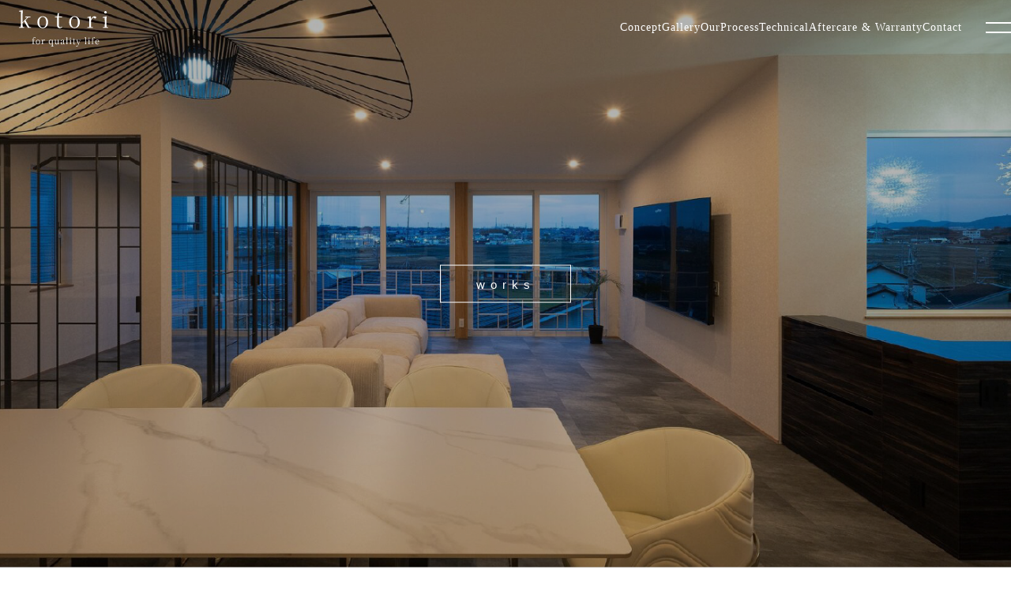

--- FILE ---
content_type: text/html; charset=UTF-8
request_url: https://www.kotori-5to6.com/worksk/w-anjo
body_size: 19345
content:
<!DOCTYPE html>
<html lang="ja">
<head>
<meta charset="utf-8">
<meta http-equiv="X-UA-Compatible" content="IE=edge,chrome=1">
<meta name="viewport" content="width=device-width, initial-scale=1, minimum-scale=1">
<meta name="format-detection" content="telephone=no">
<meta name="description" content="安城市施工事例のご紹介。kotoriはSE構法で高級注文住宅を手掛ける岡崎市の設計事務所です。岡崎市上里にショールームがあります。施工エリア：岡崎、名古屋、安城、豊田、刈谷...など。">
<meta name="keywords" content="注文住宅,自由設計,SE構法,長期優良住宅,工務店,設計事務所,愛知県,豊川市,豊橋市,岡崎市,重量木骨の家,プレミアムパートナーズ">
<title>安城市 | 施工事例</title>



<!--ＳＮＳタイトル・ディスクリプション・サムネイル-->
<meta property="og:site_name" content="設計事務所・工務店のkotori">
	
<meta name="thumbnail" content="https://www.kotori-5to6.com/ckomtosri/wp-content/themes/kotori2023/img/common/sns_smn.jpg" />
<meta property="og:title" content="安城市 | 施工事例">
<meta property="og:description" content="安城市施工事例のご紹介。kotoriはSE構法で高級注文住宅を手掛ける岡崎市の設計事務所です。岡崎市上里にショールームがあります。施工エリア：岡崎、名古屋、安城、豊田、刈谷...など。">
<meta property="og:url" content="https://www.kotori-5to6.com/worksk/w-anjo">
<meta property="og:image" content="https://www.kotori-5to6.com/ckomtosri/wp-content/themes/kotori2023/img/common/sns_smn.jpg">
<meta name="twitter:card" content="summary" />
<meta name="theme-color" content="#B3B3B3">


<link rel="shortcut icon" href="https://www.kotori-5to6.com/favicon.ico" type="image/x-icon">
<link rel="apple-touch-icon" href="https://www.kotori-5to6.com/apple-touch-icon-180x180.png" sizes="180x180">
<link rel="icon" type="image/png" href="https://www.kotori-5to6.com/android-chrome-192x192.png" sizes="192x192">
	
	
<!--
<PageMap>
　<DataObject type="thumbnail">
　　<Attribute name="src" value="https://www.kotori-5to6.com/ckomtosri/wp-content/themes/kotori2023/img/common/sns_smn.jpg"/>
　　<Attribute name="width" value="200"/>
　　<Attribute name="height" value="200"/>
</DataObject>
</PageMap>
 -->
	
<!--ＳＮＳタイトル・ディスクリプション・サムネイル-->

<meta name='robots' content='max-image-preview:large' />
<link rel='dns-prefetch' href='//ajax.googleapis.com' />
<link rel="alternate" type="application/rss+xml" title="SE構法・プレミアムパートナーズの株式会社kotori &raquo; 安城市 施工事例カテゴリー のフィード" href="https://www.kotori-5to6.com/worksk/w-anjo/feed" />
<style id='wp-img-auto-sizes-contain-inline-css' type='text/css'>
img:is([sizes=auto i],[sizes^="auto," i]){contain-intrinsic-size:3000px 1500px}
/*# sourceURL=wp-img-auto-sizes-contain-inline-css */
</style>
<style id='wp-emoji-styles-inline-css' type='text/css'>

	img.wp-smiley, img.emoji {
		display: inline !important;
		border: none !important;
		box-shadow: none !important;
		height: 1em !important;
		width: 1em !important;
		margin: 0 0.07em !important;
		vertical-align: -0.1em !important;
		background: none !important;
		padding: 0 !important;
	}
/*# sourceURL=wp-emoji-styles-inline-css */
</style>
<style id='wp-block-library-inline-css' type='text/css'>
:root{--wp-block-synced-color:#7a00df;--wp-block-synced-color--rgb:122,0,223;--wp-bound-block-color:var(--wp-block-synced-color);--wp-editor-canvas-background:#ddd;--wp-admin-theme-color:#007cba;--wp-admin-theme-color--rgb:0,124,186;--wp-admin-theme-color-darker-10:#006ba1;--wp-admin-theme-color-darker-10--rgb:0,107,160.5;--wp-admin-theme-color-darker-20:#005a87;--wp-admin-theme-color-darker-20--rgb:0,90,135;--wp-admin-border-width-focus:2px}@media (min-resolution:192dpi){:root{--wp-admin-border-width-focus:1.5px}}.wp-element-button{cursor:pointer}:root .has-very-light-gray-background-color{background-color:#eee}:root .has-very-dark-gray-background-color{background-color:#313131}:root .has-very-light-gray-color{color:#eee}:root .has-very-dark-gray-color{color:#313131}:root .has-vivid-green-cyan-to-vivid-cyan-blue-gradient-background{background:linear-gradient(135deg,#00d084,#0693e3)}:root .has-purple-crush-gradient-background{background:linear-gradient(135deg,#34e2e4,#4721fb 50%,#ab1dfe)}:root .has-hazy-dawn-gradient-background{background:linear-gradient(135deg,#faaca8,#dad0ec)}:root .has-subdued-olive-gradient-background{background:linear-gradient(135deg,#fafae1,#67a671)}:root .has-atomic-cream-gradient-background{background:linear-gradient(135deg,#fdd79a,#004a59)}:root .has-nightshade-gradient-background{background:linear-gradient(135deg,#330968,#31cdcf)}:root .has-midnight-gradient-background{background:linear-gradient(135deg,#020381,#2874fc)}:root{--wp--preset--font-size--normal:16px;--wp--preset--font-size--huge:42px}.has-regular-font-size{font-size:1em}.has-larger-font-size{font-size:2.625em}.has-normal-font-size{font-size:var(--wp--preset--font-size--normal)}.has-huge-font-size{font-size:var(--wp--preset--font-size--huge)}.has-text-align-center{text-align:center}.has-text-align-left{text-align:left}.has-text-align-right{text-align:right}.has-fit-text{white-space:nowrap!important}#end-resizable-editor-section{display:none}.aligncenter{clear:both}.items-justified-left{justify-content:flex-start}.items-justified-center{justify-content:center}.items-justified-right{justify-content:flex-end}.items-justified-space-between{justify-content:space-between}.screen-reader-text{border:0;clip-path:inset(50%);height:1px;margin:-1px;overflow:hidden;padding:0;position:absolute;width:1px;word-wrap:normal!important}.screen-reader-text:focus{background-color:#ddd;clip-path:none;color:#444;display:block;font-size:1em;height:auto;left:5px;line-height:normal;padding:15px 23px 14px;text-decoration:none;top:5px;width:auto;z-index:100000}html :where(.has-border-color){border-style:solid}html :where([style*=border-top-color]){border-top-style:solid}html :where([style*=border-right-color]){border-right-style:solid}html :where([style*=border-bottom-color]){border-bottom-style:solid}html :where([style*=border-left-color]){border-left-style:solid}html :where([style*=border-width]){border-style:solid}html :where([style*=border-top-width]){border-top-style:solid}html :where([style*=border-right-width]){border-right-style:solid}html :where([style*=border-bottom-width]){border-bottom-style:solid}html :where([style*=border-left-width]){border-left-style:solid}html :where(img[class*=wp-image-]){height:auto;max-width:100%}:where(figure){margin:0 0 1em}html :where(.is-position-sticky){--wp-admin--admin-bar--position-offset:var(--wp-admin--admin-bar--height,0px)}@media screen and (max-width:600px){html :where(.is-position-sticky){--wp-admin--admin-bar--position-offset:0px}}

/*# sourceURL=wp-block-library-inline-css */
</style><style id='global-styles-inline-css' type='text/css'>
:root{--wp--preset--aspect-ratio--square: 1;--wp--preset--aspect-ratio--4-3: 4/3;--wp--preset--aspect-ratio--3-4: 3/4;--wp--preset--aspect-ratio--3-2: 3/2;--wp--preset--aspect-ratio--2-3: 2/3;--wp--preset--aspect-ratio--16-9: 16/9;--wp--preset--aspect-ratio--9-16: 9/16;--wp--preset--color--black: #000000;--wp--preset--color--cyan-bluish-gray: #abb8c3;--wp--preset--color--white: #ffffff;--wp--preset--color--pale-pink: #f78da7;--wp--preset--color--vivid-red: #cf2e2e;--wp--preset--color--luminous-vivid-orange: #ff6900;--wp--preset--color--luminous-vivid-amber: #fcb900;--wp--preset--color--light-green-cyan: #7bdcb5;--wp--preset--color--vivid-green-cyan: #00d084;--wp--preset--color--pale-cyan-blue: #8ed1fc;--wp--preset--color--vivid-cyan-blue: #0693e3;--wp--preset--color--vivid-purple: #9b51e0;--wp--preset--gradient--vivid-cyan-blue-to-vivid-purple: linear-gradient(135deg,rgb(6,147,227) 0%,rgb(155,81,224) 100%);--wp--preset--gradient--light-green-cyan-to-vivid-green-cyan: linear-gradient(135deg,rgb(122,220,180) 0%,rgb(0,208,130) 100%);--wp--preset--gradient--luminous-vivid-amber-to-luminous-vivid-orange: linear-gradient(135deg,rgb(252,185,0) 0%,rgb(255,105,0) 100%);--wp--preset--gradient--luminous-vivid-orange-to-vivid-red: linear-gradient(135deg,rgb(255,105,0) 0%,rgb(207,46,46) 100%);--wp--preset--gradient--very-light-gray-to-cyan-bluish-gray: linear-gradient(135deg,rgb(238,238,238) 0%,rgb(169,184,195) 100%);--wp--preset--gradient--cool-to-warm-spectrum: linear-gradient(135deg,rgb(74,234,220) 0%,rgb(151,120,209) 20%,rgb(207,42,186) 40%,rgb(238,44,130) 60%,rgb(251,105,98) 80%,rgb(254,248,76) 100%);--wp--preset--gradient--blush-light-purple: linear-gradient(135deg,rgb(255,206,236) 0%,rgb(152,150,240) 100%);--wp--preset--gradient--blush-bordeaux: linear-gradient(135deg,rgb(254,205,165) 0%,rgb(254,45,45) 50%,rgb(107,0,62) 100%);--wp--preset--gradient--luminous-dusk: linear-gradient(135deg,rgb(255,203,112) 0%,rgb(199,81,192) 50%,rgb(65,88,208) 100%);--wp--preset--gradient--pale-ocean: linear-gradient(135deg,rgb(255,245,203) 0%,rgb(182,227,212) 50%,rgb(51,167,181) 100%);--wp--preset--gradient--electric-grass: linear-gradient(135deg,rgb(202,248,128) 0%,rgb(113,206,126) 100%);--wp--preset--gradient--midnight: linear-gradient(135deg,rgb(2,3,129) 0%,rgb(40,116,252) 100%);--wp--preset--font-size--small: 13px;--wp--preset--font-size--medium: 20px;--wp--preset--font-size--large: 36px;--wp--preset--font-size--x-large: 42px;--wp--preset--spacing--20: 0.44rem;--wp--preset--spacing--30: 0.67rem;--wp--preset--spacing--40: 1rem;--wp--preset--spacing--50: 1.5rem;--wp--preset--spacing--60: 2.25rem;--wp--preset--spacing--70: 3.38rem;--wp--preset--spacing--80: 5.06rem;--wp--preset--shadow--natural: 6px 6px 9px rgba(0, 0, 0, 0.2);--wp--preset--shadow--deep: 12px 12px 50px rgba(0, 0, 0, 0.4);--wp--preset--shadow--sharp: 6px 6px 0px rgba(0, 0, 0, 0.2);--wp--preset--shadow--outlined: 6px 6px 0px -3px rgb(255, 255, 255), 6px 6px rgb(0, 0, 0);--wp--preset--shadow--crisp: 6px 6px 0px rgb(0, 0, 0);}:where(.is-layout-flex){gap: 0.5em;}:where(.is-layout-grid){gap: 0.5em;}body .is-layout-flex{display: flex;}.is-layout-flex{flex-wrap: wrap;align-items: center;}.is-layout-flex > :is(*, div){margin: 0;}body .is-layout-grid{display: grid;}.is-layout-grid > :is(*, div){margin: 0;}:where(.wp-block-columns.is-layout-flex){gap: 2em;}:where(.wp-block-columns.is-layout-grid){gap: 2em;}:where(.wp-block-post-template.is-layout-flex){gap: 1.25em;}:where(.wp-block-post-template.is-layout-grid){gap: 1.25em;}.has-black-color{color: var(--wp--preset--color--black) !important;}.has-cyan-bluish-gray-color{color: var(--wp--preset--color--cyan-bluish-gray) !important;}.has-white-color{color: var(--wp--preset--color--white) !important;}.has-pale-pink-color{color: var(--wp--preset--color--pale-pink) !important;}.has-vivid-red-color{color: var(--wp--preset--color--vivid-red) !important;}.has-luminous-vivid-orange-color{color: var(--wp--preset--color--luminous-vivid-orange) !important;}.has-luminous-vivid-amber-color{color: var(--wp--preset--color--luminous-vivid-amber) !important;}.has-light-green-cyan-color{color: var(--wp--preset--color--light-green-cyan) !important;}.has-vivid-green-cyan-color{color: var(--wp--preset--color--vivid-green-cyan) !important;}.has-pale-cyan-blue-color{color: var(--wp--preset--color--pale-cyan-blue) !important;}.has-vivid-cyan-blue-color{color: var(--wp--preset--color--vivid-cyan-blue) !important;}.has-vivid-purple-color{color: var(--wp--preset--color--vivid-purple) !important;}.has-black-background-color{background-color: var(--wp--preset--color--black) !important;}.has-cyan-bluish-gray-background-color{background-color: var(--wp--preset--color--cyan-bluish-gray) !important;}.has-white-background-color{background-color: var(--wp--preset--color--white) !important;}.has-pale-pink-background-color{background-color: var(--wp--preset--color--pale-pink) !important;}.has-vivid-red-background-color{background-color: var(--wp--preset--color--vivid-red) !important;}.has-luminous-vivid-orange-background-color{background-color: var(--wp--preset--color--luminous-vivid-orange) !important;}.has-luminous-vivid-amber-background-color{background-color: var(--wp--preset--color--luminous-vivid-amber) !important;}.has-light-green-cyan-background-color{background-color: var(--wp--preset--color--light-green-cyan) !important;}.has-vivid-green-cyan-background-color{background-color: var(--wp--preset--color--vivid-green-cyan) !important;}.has-pale-cyan-blue-background-color{background-color: var(--wp--preset--color--pale-cyan-blue) !important;}.has-vivid-cyan-blue-background-color{background-color: var(--wp--preset--color--vivid-cyan-blue) !important;}.has-vivid-purple-background-color{background-color: var(--wp--preset--color--vivid-purple) !important;}.has-black-border-color{border-color: var(--wp--preset--color--black) !important;}.has-cyan-bluish-gray-border-color{border-color: var(--wp--preset--color--cyan-bluish-gray) !important;}.has-white-border-color{border-color: var(--wp--preset--color--white) !important;}.has-pale-pink-border-color{border-color: var(--wp--preset--color--pale-pink) !important;}.has-vivid-red-border-color{border-color: var(--wp--preset--color--vivid-red) !important;}.has-luminous-vivid-orange-border-color{border-color: var(--wp--preset--color--luminous-vivid-orange) !important;}.has-luminous-vivid-amber-border-color{border-color: var(--wp--preset--color--luminous-vivid-amber) !important;}.has-light-green-cyan-border-color{border-color: var(--wp--preset--color--light-green-cyan) !important;}.has-vivid-green-cyan-border-color{border-color: var(--wp--preset--color--vivid-green-cyan) !important;}.has-pale-cyan-blue-border-color{border-color: var(--wp--preset--color--pale-cyan-blue) !important;}.has-vivid-cyan-blue-border-color{border-color: var(--wp--preset--color--vivid-cyan-blue) !important;}.has-vivid-purple-border-color{border-color: var(--wp--preset--color--vivid-purple) !important;}.has-vivid-cyan-blue-to-vivid-purple-gradient-background{background: var(--wp--preset--gradient--vivid-cyan-blue-to-vivid-purple) !important;}.has-light-green-cyan-to-vivid-green-cyan-gradient-background{background: var(--wp--preset--gradient--light-green-cyan-to-vivid-green-cyan) !important;}.has-luminous-vivid-amber-to-luminous-vivid-orange-gradient-background{background: var(--wp--preset--gradient--luminous-vivid-amber-to-luminous-vivid-orange) !important;}.has-luminous-vivid-orange-to-vivid-red-gradient-background{background: var(--wp--preset--gradient--luminous-vivid-orange-to-vivid-red) !important;}.has-very-light-gray-to-cyan-bluish-gray-gradient-background{background: var(--wp--preset--gradient--very-light-gray-to-cyan-bluish-gray) !important;}.has-cool-to-warm-spectrum-gradient-background{background: var(--wp--preset--gradient--cool-to-warm-spectrum) !important;}.has-blush-light-purple-gradient-background{background: var(--wp--preset--gradient--blush-light-purple) !important;}.has-blush-bordeaux-gradient-background{background: var(--wp--preset--gradient--blush-bordeaux) !important;}.has-luminous-dusk-gradient-background{background: var(--wp--preset--gradient--luminous-dusk) !important;}.has-pale-ocean-gradient-background{background: var(--wp--preset--gradient--pale-ocean) !important;}.has-electric-grass-gradient-background{background: var(--wp--preset--gradient--electric-grass) !important;}.has-midnight-gradient-background{background: var(--wp--preset--gradient--midnight) !important;}.has-small-font-size{font-size: var(--wp--preset--font-size--small) !important;}.has-medium-font-size{font-size: var(--wp--preset--font-size--medium) !important;}.has-large-font-size{font-size: var(--wp--preset--font-size--large) !important;}.has-x-large-font-size{font-size: var(--wp--preset--font-size--x-large) !important;}
/*# sourceURL=global-styles-inline-css */
</style>

<style id='classic-theme-styles-inline-css' type='text/css'>
/*! This file is auto-generated */
.wp-block-button__link{color:#fff;background-color:#32373c;border-radius:9999px;box-shadow:none;text-decoration:none;padding:calc(.667em + 2px) calc(1.333em + 2px);font-size:1.125em}.wp-block-file__button{background:#32373c;color:#fff;text-decoration:none}
/*# sourceURL=/wp-includes/css/classic-themes.min.css */
</style>
<link rel='stylesheet' id='pe_reset-css' href='https://www.kotori-5to6.com/ckomtosri/wp-content/themes/kotori2023/css/reset.css' type='text/css' media='all' />
<link rel='stylesheet' id='pe_grid-css' href='https://www.kotori-5to6.com/ckomtosri/wp-content/themes/kotori2023/css/griddo1200_12_m00.css' type='text/css' media='all' />
<link rel='stylesheet' id='pe_main-css' href='https://www.kotori-5to6.com/ckomtosri/wp-content/themes/kotori2023/css/main.css?01' type='text/css' media='all' />
<link rel='stylesheet' id='pe_common-css' href='https://www.kotori-5to6.com/ckomtosri/wp-content/themes/kotori2023/css/common.css?20240214' type='text/css' media='all' />
<link rel='stylesheet' id='pe_top-css' href='https://www.kotori-5to6.com/ckomtosri/wp-content/themes/kotori2023/css/top.css?20250501' type='text/css' media='all' />
<link rel='stylesheet' id='pe_cms-css' href='https://www.kotori-5to6.com/ckomtosri/wp-content/themes/kotori2023/css/cms.css?20230616' type='text/css' media='all' />
<link rel='stylesheet' id='pe_sub-css' href='https://www.kotori-5to6.com/ckomtosri/wp-content/themes/kotori2023/css/sub.css?20240214' type='text/css' media='all' />
<link rel='stylesheet' id='pe_sub02-css' href='https://www.kotori-5to6.com/ckomtosri/wp-content/themes/kotori2023/css/sub02.css' type='text/css' media='all' />
<link rel='stylesheet' id='pe_sub03-css' href='https://www.kotori-5to6.com/ckomtosri/wp-content/themes/kotori2023/css/sub03.css?20230822' type='text/css' media='all' />
<link rel='stylesheet' id='pe_fuwa-css' href='https://www.kotori-5to6.com/ckomtosri/wp-content/themes/kotori2023/css/fuwa.css' type='text/css' media='all' />
<link rel="https://api.w.org/" href="https://www.kotori-5to6.com/wp-json/" /><link rel="EditURI" type="application/rsd+xml" title="RSD" href="https://www.kotori-5to6.com/ckomtosri/xmlrpc.php?rsd" />
<meta name="generator" content="WordPress 6.9" />
<noscript><style>.lazyload[data-src]{display:none !important;}</style></noscript><style>.lazyload{background-image:none !important;}.lazyload:before{background-image:none !important;}</style>
<link rel="preconnect" href="https://fonts.googleapis.com">
<link rel="preconnect" href="https://fonts.gstatic.com" crossorigin>
<link href="https://fonts.googleapis.com/css2&family=Poppins:wght@400;600;700;900&family=Noto+Serif+JP:wght@200;400;600;700;900&family=Noto+Sans+JP:wght@400;500;600;700;900&family=Roboto:wght@400;700;900&family=EB+Garamond:ital@1&display=swap" rel="stylesheet">


<!-- Google Tag Manager -->
<script>(function(w,d,s,l,i){w[l]=w[l]||[];w[l].push({'gtm.start':
new Date().getTime(),event:'gtm.js'});var f=d.getElementsByTagName(s)[0],
j=d.createElement(s),dl=l!='dataLayer'?'&l='+l:'';j.async=true;j.src=
'https://www.googletagmanager.com/gtm.js?id='+i+dl;f.parentNode.insertBefore(j,f);
})(window,document,'script','dataLayer','GTM-NHDPCR');</script>
<!-- End Google Tag Manager -->





</head>

<body data-rsssl=1 id="pagetop">

<!-- Google Tag Manager (noscript) -->
<noscript><iframe src="https://www.googletagmanager.com/ns.html?id=GTM-NHDPCR"
height="0" width="0" style="display:none;visibility:hidden"></iframe></noscript>
<!-- End Google Tag Manager (noscript) -->



<div class="loader_block"><!--ロ―ディング-->
	<div class="loader_naka">
		<div class="loader">Loading...</div>
	</div>
</div>

<div id="main">
	
<header>

<!--==================================================
	ヘッダー ここから
====================================================-->


<article class="">

<!-- PC&タブレット用　ヘッダー -->
<div class="disp_fix disp_s_rela_h0">
<div  class="head00">
	<div class="disp_s pa_to05"></div>
	<div class="head_block">
		
		<nav class="navi">
			<ul>
				<li>
										<div class="navi01logo">
						<a href="https://www.kotori-5to6.com/">
							<svg alt="設計事務所・工務店の株式会社kotori / TOPに戻る" id="_レイヤー_2" data-name="レイヤー 2" xmlns="http://www.w3.org/2000/svg" width="155.44" height="62.04" viewBox="0 0 155.44 62.04">  
							<g id="_レイヤー_1-2" data-name="レイヤー 1">
								<path class="cls-1" d="M.02,30.06v-1.04l4.08-.42h1.23l4.06.42v1.04H.02ZM3.17,30.06c.03-.5.05-1.1.06-1.81.01-.71.02-1.45.02-2.23.01-.79.02-1.57.02-2.35V2.29l-3.27-.15v-1.02L5.9,0l.56.35-.13,5.77v17.48c0,.79,0,1.59.02,2.4.01.79.03,1.54.04,2.25.01.71.03,1.31.06,1.81h-3.29ZM4.81,23.52v-1.63h.15l5.48-5.54,5.56-5.56h1.83l-13.02,12.73ZM15.52,30.06l-6.52-11.17,2.15-2.08,7,11.94,2.9.27v1.04h-5.52ZM10.94,11.88v-1.08h9.19v1.08l-4.38.38-.71.13-4.1-.5Z"/>
								<path class="cls-1" d="M41.39,30.63c-1.64,0-3.17-.39-4.58-1.15-1.41-.78-2.54-1.92-3.42-3.42-.86-1.51-1.29-3.39-1.29-5.63s.44-4.13,1.33-5.63c.9-1.5,2.06-2.64,3.48-3.42,1.42-.78,2.91-1.17,4.48-1.17s3.15.39,4.56,1.15c1.42.77,2.56,1.91,3.44,3.42.89,1.52,1.33,3.4,1.33,5.65s-.44,4.12-1.31,5.65c-.86,1.52-2,2.66-3.42,3.42-1.41.75-2.94,1.13-4.6,1.13ZM41.39,29.46c1.88,0,3.34-.77,4.4-2.31,1.05-1.54,1.58-3.77,1.58-6.69s-.53-5.09-1.58-6.67c-1.06-1.57-2.52-2.35-4.4-2.35s-3.29.79-4.35,2.35c-1.07,1.57-1.6,3.79-1.6,6.67s.53,5.15,1.6,6.69c1.07,1.54,2.52,2.31,4.35,2.31Z"/>
								<path class="cls-1" d="M68.01,12.19v-1.4h6.9v1.4h-6.9ZM71.03,30.63c-1.57,0-2.73-.41-3.48-1.23-.75-.82-1.13-2.06-1.13-3.73,0-.59,0-1.13.02-1.6.01-.48.02-1.06.02-1.73v-10.15h-3.73v-1.13l4.52-.38-.75.56,1.13-6.27h2.04l-.15,6.38v14.31c0,1.17.21,2.02.65,2.54.44.52,1.07.77,1.9.77.55,0,1.04-.07,1.46-.23.42-.17.88-.4,1.38-.71l.56.65c-.52.61-1.14,1.08-1.85,1.42-.72.34-1.58.52-2.58.52Z"/>
								<path class="cls-1" d="M96.71,30.63c-1.64,0-3.17-.39-4.58-1.15-1.41-.78-2.54-1.92-3.42-3.42-.86-1.51-1.29-3.39-1.29-5.63s.44-4.13,1.33-5.63c.9-1.5,2.06-2.64,3.48-3.42,1.42-.78,2.91-1.17,4.48-1.17s3.15.39,4.56,1.15c1.42.77,2.56,1.91,3.44,3.42.89,1.52,1.33,3.4,1.33,5.65s-.44,4.12-1.31,5.65c-.86,1.52-2,2.66-3.42,3.42-1.41.75-2.94,1.13-4.6,1.13ZM96.71,29.46c1.88,0,3.34-.77,4.4-2.31,1.05-1.54,1.58-3.77,1.58-6.69s-.53-5.09-1.58-6.67c-1.06-1.57-2.52-2.35-4.4-2.35s-3.29.79-4.35,2.35c-1.07,1.57-1.6,3.79-1.6,6.67s.53,5.15,1.6,6.69c1.07,1.54,2.52,2.31,4.35,2.31Z"/>
								<path class="cls-1" d="M119.14,30.06v-1.04l4.15-.46h1.54l4.21.46v1.04h-9.9ZM122.24,30.06c.03-.59.05-1.4.06-2.42.01-1.03.03-2.09.04-3.19.01-1.11.02-2.09.02-2.94v-2.25c0-1.29-.01-2.43-.02-3.42-.02-1-.05-1.96-.1-2.9l-3.27-.15v-.96l5.73-1.5.5.29.23,5.27v8.54c.01,1.1.03,2.16.04,3.19.01,1.02.03,1.82.06,2.42h-3.29ZM125.39,18.15l-.79-1.94h.67c.38-1.22.9-2.27,1.56-3.15.68-.89,1.44-1.58,2.27-2.08s1.69-.75,2.56-.75c.72,0,1.35.15,1.9.44.55.29.92.71,1.08,1.25-.03.67-.2,1.19-.5,1.56-.29.38-.77.56-1.44.56-.47,0-.9-.11-1.27-.35-.38-.23-.77-.59-1.19-1.06l-.88-.81,1.69.06c-1.29.35-2.4,1.03-3.31,2.04-.91,1.02-1.69,2.43-2.35,4.23Z"/>
								<path class="cls-1" d="M146.21,30.06v-1.04l4.1-.42h1.17l3.96.42v1.04h-9.23ZM149.32,30.06c.03-.59.05-1.4.06-2.42.03-1.03.05-2.09.06-3.19.01-1.11.02-2.09.02-2.94v-2.25c0-1.26-.02-2.4-.04-3.42-.03-1.03-.06-2.01-.1-2.94l-3.33-.15v-.96l6.17-1.46.44.29-.1,5.23v5.65c0,.85,0,1.83.02,2.94.01,1.1.03,2.16.04,3.19.03,1.02.05,1.82.08,2.42h-3.31ZM150.69,5.6c-.6,0-1.11-.19-1.54-.56-.42-.39-.63-.9-.63-1.52s.21-1.13.63-1.52c.43-.4.94-.6,1.54-.6.57,0,1.07.2,1.5.6.44.39.67.9.67,1.52s-.22,1.14-.67,1.52c-.43.38-.93.56-1.5.56Z"/>
								<path class="cls-1" d="M22.69,58.06v-.42l1.71-.15h.58l1.81.15v.42h-4.1ZM24.01,58.06c.01-.55.02-1.11.02-1.67.01-.57.02-1.13.02-1.69v-3.67h-1.4v-.44l1.83-.17-.44.21v-.08c.05-.93.19-1.68.4-2.25.21-.57.51-1.03.9-1.4.3-.28.63-.48.96-.6.34-.14.7-.21,1.06-.21s.68.06.96.19c.28.13.45.31.52.56,0,.18-.07.33-.21.44-.13.11-.3.17-.52.17-.18,0-.36-.05-.54-.15-.17-.11-.35-.27-.56-.48l-.4-.42v-.13h.6v.1c-.28.03-.54.13-.79.29-.24.17-.43.37-.58.6-.16.25-.28.53-.38.83-.1.31-.17.68-.21,1.1-.03.43-.02.97.02,1.6v5.56c.01.56.03,1.11.04,1.67h-1.31ZM24.67,51.04v-.54h2.85v.54h-2.85Z"/>
								<path class="cls-1" d="M33.05,58.29c-.64,0-1.24-.16-1.79-.46-.56-.3-1.01-.75-1.35-1.33-.33-.59-.5-1.34-.5-2.23s.17-1.6.52-2.19c.34-.59.8-1.05,1.35-1.35.57-.3,1.16-.46,1.77-.46s1.23.16,1.79.46c.55.29,1.01.74,1.35,1.33.34.6.52,1.33.52,2.21s-.18,1.64-.52,2.23c-.33.6-.78,1.05-1.33,1.35-.56.29-1.16.44-1.81.44ZM33.05,57.83c.73,0,1.31-.3,1.73-.92.42-.61.63-1.48.63-2.63s-.21-2.01-.63-2.63c-.42-.61-.99-.92-1.73-.92s-1.3.31-1.73.92c-.42.61-.63,1.49-.63,2.63s.21,2.02.63,2.63c.43.61,1.01.92,1.73.92Z"/>
								<path class="cls-1" d="M39.13,58.06v-.42l1.63-.17h.6l1.65.17v.42h-3.88ZM40.34,58.06c.01-.23.02-.55.02-.96.01-.4.02-.82.02-1.25v-3.38c0-.39-.02-.76-.04-1.13l-1.29-.06v-.4l2.27-.58.19.13.08,2.06v3.35c.01.43.02.85.02,1.25.01.41.02.72.02.96h-1.29ZM41.57,53.38l-.29-.75h.25c.15-.48.36-.9.63-1.25.26-.34.55-.61.88-.81.33-.19.67-.29,1.02-.29.28,0,.52.06.73.17.22.11.36.28.44.5-.02.27-.08.47-.21.63-.11.14-.3.21-.56.21-.18,0-.35-.04-.5-.13-.14-.09-.29-.24-.46-.44l-.33-.31.65.02c-.5.14-.93.41-1.29.81-.36.39-.68.94-.94,1.65Z"/>
								<path class="cls-1" d="M56.13,61.88v-.42l1.73-.15h.56l1.6.15v.42h-3.9ZM55.15,58.29c-.63,0-1.18-.17-1.67-.5-.47-.33-.85-.78-1.13-1.35-.27-.58-.4-1.27-.4-2.06,0-.84.15-1.57.44-2.19.3-.61.71-1.08,1.23-1.42.53-.33,1.11-.5,1.77-.5.42,0,.83.11,1.25.33.42.21.8.56,1.15,1.04h.13l-.21.4c-.33-.39-.67-.67-1-.83-.32-.17-.67-.25-1.04-.25-.45,0-.85.12-1.23.35-.36.24-.66.6-.88,1.1-.21.5-.31,1.16-.31,1.96,0,.74.09,1.34.29,1.81.21.47.49.83.85,1.06.36.22.76.33,1.19.33s.78-.08,1.1-.25c.33-.18.67-.47,1.02-.88l.17.38h-.13c-.36.5-.77.87-1.21,1.1-.45.23-.91.35-1.4.35ZM57.52,61.88c.03-.56.04-1.12.04-1.69v-3.27l-.02-.13v-5.21l1-1.23.25.1-.06,2.17v7.56c.01.57.03,1.13.06,1.69h-1.27Z"/>
								<path class="cls-1" d="M65.07,58.29c-.7,0-1.24-.22-1.63-.65-.38-.44-.56-1.21-.54-2.31l.04-4.38.31.25-1.54-.21v-.38l2.31-.23.15.17-.06,1.92v2.88c0,.78.13,1.33.38,1.65.25.31.61.46,1.08.46s.9-.13,1.31-.4c.43-.26.82-.63,1.17-1.08l.35.56h-.4c-.38.52-.81.94-1.31,1.27-.49.32-1.03.48-1.63.48ZM67.92,58.19l-.04-1.79v-.04l.02-5.21-1.19-.13v-.38l2.27-.25.15.17-.06,1.92v5.06l1.1.13v.4l-2.25.13Z"/>
								<path class="cls-1" d="M74.7,58.29c-.58,0-1.07-.17-1.46-.5-.38-.33-.56-.8-.56-1.42,0-.38.08-.71.25-1,.17-.3.44-.57.81-.81.39-.23.91-.45,1.56-.65.4-.13.82-.24,1.27-.35.46-.13.88-.23,1.27-.31v.38c-.39.1-.79.2-1.19.31-.41.11-.77.23-1.1.35-.63.22-1.07.49-1.33.81-.25.31-.38.67-.38,1.08,0,.45.13.79.38,1.02.25.24.57.35.98.35.23,0,.46-.04.67-.13.22-.09.46-.25.73-.46.28-.22.6-.51.98-.88l.13.69h-.35c-.31.32-.59.59-.85.81-.27.22-.54.39-.83.5-.28.13-.6.19-.96.19ZM78.61,58.27c-.45,0-.78-.15-1-.44-.22-.3-.35-.71-.38-1.23v-3.81c0-.54-.06-.96-.19-1.25-.11-.3-.29-.51-.54-.63-.24-.13-.55-.19-.94-.19-.28,0-.56.04-.85.13-.28.08-.58.22-.9.4l.63-.4-.23,1.15c-.04.27-.13.45-.25.56-.13.11-.28.17-.46.17-.36,0-.58-.18-.65-.54.14-.59.47-1.06,1-1.4.53-.34,1.2-.52,2.02-.52s1.5.21,1.92.63c.42.41.63,1.06.63,1.96v3.63c0,.46.05.77.15.94.11.16.26.23.46.23.13,0,.23-.02.33-.06.09-.05.21-.15.33-.29l.23.23c-.16.25-.34.44-.56.56-.22.13-.47.19-.75.19Z"/>
								<path class="cls-1" d="M81.69,58.06v-.42l1.69-.15h.48l1.73.15v.42h-3.9ZM83,58.06c.01-.3.02-.65.02-1.02v-1.19c.01-.42.02-.8.02-1.15v-7.56l-1.29-.06v-.4l2.31-.44.23.15-.04,2.27v7.19c.01.41.02.8.02,1.19s0,.72.02,1.02h-1.29Z"/>
								<path class="cls-1" d="M87.79,58.06v-.42l1.63-.15h.46l1.54.15v.42h-3.63ZM89.02,58.06c0-.23,0-.55.02-.96.01-.4.02-.82.02-1.25.01-.43.02-.81.02-1.15v-.88c0-.5-.01-.95-.02-1.35-.02-.4-.03-.78-.04-1.15l-1.31-.06v-.38l2.42-.58.19.13-.04,2.04v3.38c0,.43,0,.85.02,1.25.01.41.02.72.02.96h-1.29ZM89.56,48.46c-.24,0-.44-.07-.6-.23-.17-.15-.25-.35-.25-.6,0-.23.08-.43.25-.58.17-.17.36-.25.6-.25.22,0,.42.08.58.25.18.16.27.35.27.58,0,.25-.09.45-.27.6-.17.16-.36.23-.58.23Z"/>
								<path class="cls-1" d="M95.4,51.04v-.54h2.71v.54h-2.71ZM96.59,58.29c-.61,0-1.06-.16-1.35-.48-.29-.33-.44-.82-.44-1.48v-5.29h-1.46v-.44l1.77-.15-.29.21.44-2.46h.81l-.06,2.5v5.63c0,.46.08.79.25,1,.18.21.43.31.75.31.21,0,.4-.03.56-.1.17-.07.34-.16.54-.27l.23.25c-.21.25-.46.44-.75.56-.28.14-.61.21-1,.21Z"/>
								<path class="cls-1" d="M100.79,62.04c-.32,0-.61-.08-.88-.23-.27-.14-.41-.33-.44-.56.04-.21.14-.36.29-.46.17-.1.35-.15.56-.15.19,0,.38.05.54.15.18.09.34.23.5.4l.44.42-.48.23-.29-.25c.48-.14.92-.44,1.29-.9.39-.46.71-1.05.98-1.77l.44-1.08.06-.19,1.29-3.6,1.23-3.54h.58l-3.08,8.25c-.29.78-.6,1.4-.92,1.88-.32.48-.66.84-1,1.06-.35.23-.72.35-1.13.35ZM103.6,58.81l-3.33-8.31h1.33l2.48,6.69.08.21-.56,1.42ZM99.5,50.9v-.4h3.65v.4l-1.56.15h-.63l-1.46-.15ZM104.75,50.9v-.4h2.98v.4l-1.21.15h-.23l-1.54-.15Z"/>
								<path class="cls-1" d="M114.19,58.06v-.42l1.69-.15h.48l1.73.15v.42h-3.9ZM115.5,58.06c.01-.3.02-.65.02-1.02v-1.19c.01-.42.02-.8.02-1.15v-7.56l-1.29-.06v-.4l2.31-.44.23.15-.04,2.27v7.19c.01.41.02.8.02,1.19s0,.72.02,1.02h-1.29Z"/>
								<path class="cls-1" d="M120.29,58.06v-.42l1.63-.15h.46l1.54.15v.42h-3.63ZM121.52,58.06c0-.23,0-.55.02-.96.01-.4.02-.82.02-1.25.01-.43.02-.81.02-1.15v-.88c0-.5-.01-.95-.02-1.35-.02-.4-.03-.78-.04-1.15l-1.31-.06v-.38l2.42-.58.19.13-.04,2.04v3.38c0,.43,0,.85.02,1.25.01.41.02.72.02.96h-1.29ZM122.06,48.46c-.24,0-.44-.07-.6-.23-.17-.15-.25-.35-.25-.6,0-.23.08-.43.25-.58.17-.17.36-.25.6-.25.22,0,.42.08.58.25.18.16.27.35.27.58,0,.25-.09.45-.27.6-.17.16-.36.23-.58.23Z"/>
								<path class="cls-1" d="M126.15,58.06v-.42l1.71-.15h.58l1.81.15v.42h-4.1ZM127.46,58.06c.01-.55.02-1.11.02-1.67.01-.57.02-1.13.02-1.69v-3.67h-1.4v-.44l1.83-.17-.44.21v-.08c.05-.93.19-1.68.4-2.25.21-.57.51-1.03.9-1.4.3-.28.63-.48.96-.6.34-.14.7-.21,1.06-.21s.68.06.96.19c.28.13.45.31.52.56,0,.18-.07.33-.21.44-.13.11-.3.17-.52.17-.18,0-.36-.05-.54-.15-.17-.11-.35-.27-.56-.48l-.4-.42v-.13h.6v.1c-.28.03-.54.13-.79.29-.24.17-.43.37-.58.6-.16.25-.28.53-.38.83-.1.31-.17.68-.21,1.1-.03.43-.02.97.02,1.6v5.56c.01.56.03,1.11.04,1.67h-1.31ZM128.13,51.04v-.54h2.85v.54h-2.85Z"/>
								<path class="cls-1" d="M136.59,58.29c-.71,0-1.35-.15-1.92-.44-.57-.3-1.02-.76-1.33-1.35-.32-.59-.48-1.33-.48-2.21,0-.82.17-1.53.5-2.13.33-.61.77-1.07,1.31-1.4.55-.33,1.16-.5,1.81-.5s1.17.14,1.63.42c.46.27.8.63,1.04,1.08.23.46.35.98.35,1.56,0,.35-.04.64-.1.88h-5.98v-.46h4.25c.26,0,.44-.07.52-.21.09-.14.15-.35.15-.65,0-.63-.17-1.14-.5-1.54-.33-.4-.8-.6-1.4-.6-.43,0-.82.14-1.17.4-.35.27-.63.66-.83,1.17-.21.5-.31,1.1-.31,1.81,0,.79.11,1.45.35,1.96.25.5.58.87,1,1.1.42.24.9.35,1.44.35.51,0,.96-.09,1.35-.27.39-.18.73-.44,1.04-.79l.23.21c-.32.49-.73.88-1.23,1.17-.49.29-1.06.44-1.73.44Z"/>
							</g>
						</svg>
						</a>
					</div>
				</li>
				<li>
					<div class="head_menu_list">
						<ul>
							<li><a href="https://www.kotori-5to6.com/concept">Concept</a></li>
							<li><a href="https://www.kotori-5to6.com/works">Gallery</a></li>
							<li><a href="https://www.kotori-5to6.com/flow">OurProcess</a></li>
							<li class="has-sub">
								<a href="#">Technical</a>
								<div class="menu_hover">
									<ul class="font12">
										<li>
											<a href="https://www.kotori-5to6.com/belief">SE構法への想い</a>
										</li>
										<li>
											<a href="https://www.kotori-5to6.com/calculation">構造計算と4号特例</a>
										</li>
										<li>
											<a href="https://www.kotori-5to6.com/spec">SE構法とは</a>
										</li>
										<li>
											<a href="https://www.kotori-5to6.com/partner">重量木骨プレミアムパートナー</a>
										</li>
										<li>
											<a href="https://www.kotori-5to6.com/exploration">SE構法への探求</a>
										</li>
										<li>
											<a href="https://www.kotori-5to6.com/insulation">環境断熱®ECOボードについて</a>
										</li>
										<li>
											<a href="https://www.kotori-5to6.com/ecoboard">ECOボードを勧める理由</a>
										</li>
									</ul>
								</div>
							</li>
							<li><a href="https://www.kotori-5to6.com/guarantee">Aftercare&nbsp;&amp;&nbsp;Warranty</a></li>
							<li><a href="https://www.kotori-5to6.com/contact">Contact</a></li>
						</ul>
					</div>
				</li>

				<!-- ハンバーガーメニューここから -->
				<li>
					<div class="navi_cont">
						<ul>
							<li>
								<div id="navArea">
									<div class="nav_s">
										<div class="inner maru_hover font15 le_sp01">
											<ul>
												<li><a href="https://www.kotori-5to6.com/concept">Concept&nbsp;/&nbsp;私たちの理念</a></li>
												<li><a href="https://www.kotori-5to6.com/works">Gallery&nbsp;/&nbsp;邸宅実例</a></li>
												<li><a href="https://www.kotori-5to6.com/flow">Our Process&nbsp;/&nbsp;ご依頼をお考えの方へ</a></li>
												<li>
													<div class="hmb_block">
														<div class="switch">
															<ul>
																<li>
																	<a class="toggle hmb_block_title">
																		<div class="hmb_h3">Technical&nbsp;/&nbsp;建築技術と性能</div>
																	</a>
																	<ul class="inner child font13">
																		<li>
																			<div class="hmb_block">
																				<div class="switch">
																					<ul>
																						<li>
																							<a class="toggle hmb_block_title">
																								<div class="hmb_h3">耐震構法SE構法</div>
																							</a>
																							<ul class="inner child font13">
																								<li>
																									<a href="https://www.kotori-5to6.com/belief">SE構法への想い</a>
																								</li>
																								<li>
																									<a href="https://www.kotori-5to6.com/calculation">構造計算と4号特例</a>
																								</li>
																								<li>
																									<a href="https://www.kotori-5to6.com/spec">SE構法とは</a>
																								</li>
																								<li>
																									<a href="https://www.kotori-5to6.com/partner">SE構法プレミアムパートナー</a>
																								</li>
																								<li>
																									<a href="https://www.kotori-5to6.com/exploration">SE構法への探求</a>
																								</li>
																							</ul>
																						</li>
																					</ul>
																				</div>
																			</div>
																		</li>
																		<li>
																			<div class="hmb_block">
																				<div class="switch">
																					<ul>
																						<li>
																							<a class="toggle hmb_block_title">
																								<div class="hmb_h3">環境断熱®ECOボード</div>
																							</a>
																							<ul class="inner child font13">
																								<li>
																									<a href="https://www.kotori-5to6.com/insulation">環境断熱®ECOボードについて</a>
																								</li>
																								<li>
																									<a href="https://www.kotori-5to6.com/ecoboard">ECOボードを勧める理由</a>
																								</li>
																							</ul>
																						</li>
																					</ul>
																				</div>
																			</div>
																		</li>
																		<li>
																			<a href="https://www.kotori-5to6.com/excellent">長期優良住宅</a>
																		</li>
																	</ul>
																</li>
															</ul>
														</div>
													</div>
												</li>
												<li>
													<a href="https://www.kotori-5to6.com/guarantee">Aftercare&nbsp;&amp;&nbsp;Warranty&nbsp;/&nbsp;お引き渡し後のサポート</a>
												</li>
												<li>
													<div class="hmb_block">
														<div class="switch">
															<ul>
																<li>
																	<a class="toggle hmb_block_title">
																		<div class="hmb_h3">Voice&nbsp;/&nbsp;邸宅オーナーの声</div>
																	</a>
																	<ul class="inner child font13">
																		<li>
																			<a href="https://www.kotori-5to6.com/customer_a">-オーナー様の声- vol.1</a>
																		</li>
																		<li>
																			<a href="https://www.kotori-5to6.com/customer_b">-オーナー様の声- vol.2</a>
																		</li>
																		<li>
																			<a href="https://www.kotori-5to6.com/customer_c">-オーナー様の声- vol.3</a>
																		</li>
																		<li>
																			<a href="https://www.kotori-5to6.com/customer_d">-オーナー様の声- vol.4</a>
																		</li>
																		<li>
																			<a href="https://www.kotori-5to6.com/customer_e">-オーナー様の声- vol.5</a>
																		</li>											
																	</ul>
																</li>
															</ul>
														</div>
													</div>
												</li>
												<li>
													<div class="hmb_block">
														<div class="switch">
															<ul>
																<li>
																	<a class="toggle hmb_block_title">
																		<div class="hmb_h3">Company&nbsp;/&nbsp;私たちについて</div>
																	</a>
																	<ul class="inner child font13">
																		<li>
																			<a href="https://www.kotori-5to6.com/outline">会社概要</a>
																		</li>
																		<li>
																			<a href="https://www.kotori-5to6.com/greeting">代表ご挨拶</a>
																		</li>
																		<li>
																			<a href="https://www.kotori-5to6.com/staff">スタッフ紹介</a>
																		</li>
																		<li>
																			<a href="https://www.kotori-5to6.com/okazaki">岡崎スタジオ</a>
																		</li>
																		<li>
																			<a href="https://www.kotori-5to6.com/sdgs">kotoriのSDGs</a>
																		</li>
																		<li>
																			<a href="https://www.kotori-5to6.com/tsumiki">tsumikiプロジェクト</a>
																		</li>
																		<li>
																			<a href="https://www.kotori-5to6.com/recruit">リクルート</a>
																		</li>
																		<li>
																			<a href="https://www.kotori-5to6.com/internship">インターン</a>
																		</li>
																	</ul>
																</li>
															</ul>
														</div>
													</div>
												</li>
												<li><a href="https://www.kotori-5to6.com/outline#media">Media Award&nbsp;/&nbsp;受賞・掲載情報</a></li>
												<li>
													<div class="hmb_block">
														<div class="switch">
															<ul>
																<li>
																	<a class="toggle hmb_block_title">
																		<div class="hmb_h3">Column&nbsp;/&nbsp;コラム</div>
																	</a>
																	<ul class="inner child font13">
																		<li>
																			<a href="https://www.kotori-5to6.com/junjiblog">代表建築家コラム</a>
																		</li>
																		<li>
																			<a href="https://www.kotori-5to6.com/staffblog">スタッフコラム</a>
																		</li>
																	</ul>
																</li>
															</ul>
														</div>
													</div>
												</li>					
												<li><a href="https://www.kotori-5to6.com/report">Report&nbsp;/&nbsp;現場リポート</a></li>
												<li><a href="https://www.kotori-5to6.com/event">Event&nbsp;/&nbsp;イベント</a></li>
												<li><a href="https://www.kotori-5to6.com/contact">Contact&nbsp;/&nbsp;資料請求・お問い合わせ</a></li>
											</ul>
											
											<div class="pa_to20">
												
												<div class="w_50">
													<img src="[data-uri]" alt="kotori" data-src="https://www.kotori-5to6.com/ckomtosri/wp-content/themes/kotori2023/img/common/head_logo_black.svg?20251015" decoding="async" class="lazyload" /><noscript><img src="https://www.kotori-5to6.com/ckomtosri/wp-content/themes/kotori2023/img/common/head_logo_black.svg?20251015" alt="kotori" data-eio="l" /></noscript>
												</div>
												
												<div class="pa_tobo10 font13 alcenter">
													
													<p class="font_Poppins bold pa_to15">CONTACT</p>
													<p class="font_Poppins">TEL: <a href="tel:0564-73-9718" class="telLink0">0564-73-9718</a></p>
													<div class="vr_m_img pa_tobo05 hover">
														<div><a href="https://line.me/R/ti/p/%40ocf4639j" target="_blank" rel="noreferrer nofollow noopener"><img src="[data-uri]" alt="LINE" data-src="https://www.kotori-5to6.com/ckomtosri/wp-content/themes/kotori2023/img/common/foot_line.svg" decoding="async" class="lazyload" /><noscript><img src="https://www.kotori-5to6.com/ckomtosri/wp-content/themes/kotori2023/img/common/foot_line.svg" alt="LINE" data-eio="l" /></noscript></a>&nbsp;</div>
														<p class="hov_A28E80 font_Poppins"><a href="https://line.me/R/ti/p/%40ocf4639j" target="_blank" rel="noreferrer nofollow noopener">@kotori5to6</a></p>
													</div>

													<div class="foot03_01 hover">
														<ul>
															<!-- <li>
																<a href="https://www.youtube.com/channel/UCri1MO8tKozm0OS7YuSfSFQ" target="_blank" rel="noreferrer nofollow noopener">
																	<img src="[data-uri]" alt="youtube" data-src="https://www.kotori-5to6.com/ckomtosri/wp-content/themes/kotori2023/img/common/foot_youtube.svg" decoding="async" class="lazyload" /><noscript><img src="https://www.kotori-5to6.com/ckomtosri/wp-content/themes/kotori2023/img/common/foot_youtube.svg" alt="youtube" data-eio="l" /></noscript>
																</a>
															</li> -->
															<!-- <li>
																<a href="https://www.tiktok.com/@kotori_5106" target="_blank" rel="noreferrer nofollow noopener">
																	<img src="[data-uri]" alt="tiktok" data-src="https://www.kotori-5to6.com/ckomtosri/wp-content/themes/kotori2023/img/common/foot_tiktok.svg" decoding="async" class="lazyload" /><noscript><img src="https://www.kotori-5to6.com/ckomtosri/wp-content/themes/kotori2023/img/common/foot_tiktok.svg" alt="tiktok" data-eio="l" /></noscript>
																</a>
															</li> -->
															<li>
																<a href="https://www.pinterest.jp/kotori_5to6/" target="_blank" rel="noreferrer nofollow noopener">
																	<img src="[data-uri]" alt="ピンタレスト" data-src="https://www.kotori-5to6.com/ckomtosri/wp-content/themes/kotori2023/img/common/foot_pint.svg" decoding="async" class="lazyload" /><noscript><img src="https://www.kotori-5to6.com/ckomtosri/wp-content/themes/kotori2023/img/common/foot_pint.svg" alt="ピンタレスト" data-eio="l" /></noscript>
																</a>
															</li>
															<li>
																<a href="https://www.instagram.com/junji_imaizumi/" target="_blank" rel="noreferrer nofollow noopener">
																	<img src="[data-uri]" alt="インスタグラム" data-src="https://www.kotori-5to6.com/ckomtosri/wp-content/themes/kotori2023/img/common/foot_insta.svg" decoding="async" class="lazyload" /><noscript><img src="https://www.kotori-5to6.com/ckomtosri/wp-content/themes/kotori2023/img/common/foot_insta.svg" alt="インスタグラム" data-eio="l" /></noscript>
																</a>
															</li>
														</ul>
													</div>

												</div>
												
											</div>
											
										</div>
										
										
									</div>
									
									
									<div class="toggle_btn">
										 <div class="openbtn2"><span></span><span></span></div>
									</div>
									<div id="mask"></div>
								</div>
									
							</li>
						</ul>
					</div>
				</li>
				<!-- ハンバーガーメニューここまで -->

			</ul>
		</nav>
	</div>
</div>
</div>
	
</article>

</header>

<!--=====================================================
  ※※ここまで共通※※
======================================================-->


<!--============================================
	メインビジュアル
=============================================-->

<article id="title_sub" class="po_rela sub_main">
	<div id="mv">

		<div class="top_slid00">
			<div class="top_slid00img">
				<div class="disp_p">
					<p><img src="[data-uri]" alt="安城市 | 施工事例" data-src="https://www.kotori-5to6.com/ckomtosri/wp-content/themes/kotori2023/img/top/title_bg.jpg" decoding="async" class="lazyload" data-eio-rwidth="1400" data-eio-rheight="942" /><noscript><img src="https://www.kotori-5to6.com/ckomtosri/wp-content/themes/kotori2023/img/top/title_bg.jpg" alt="安城市 | 施工事例" data-eio="l" /></noscript></p>
				</div>
				<div class="disp_s">
					<p><img src="[data-uri]" alt="安城市 | 施工事例" data-src="https://www.kotori-5to6.com/ckomtosri/wp-content/themes/kotori2023/img/top/title_bgs.jpg" decoding="async" class="lazyload" data-eio-rwidth="780" data-eio-rheight="1250" /><noscript><img src="https://www.kotori-5to6.com/ckomtosri/wp-content/themes/kotori2023/img/top/title_bgs.jpg" alt="安城市 | 施工事例" data-eio="l" /></noscript></p>
				</div>
			</div>
			<div class="top_slid00text">
				<div class="top_slid00title alcenter">
					<h1 class="font_Roboto font17">works</h1>
				</div>
			</div>
		</div>

	</div>
</article>

	
<!--================================================================================================================
  メイン開始
================================================================================================================-->
<article>
	
	<!--============================================
		パンくずリスト
	=============================================-->
	<aside class="pa_bo03 pa_to10">
		<div class="sub00">
		<div class="pan font11 pa_to10 pa_bo05 font_g hov_A28E80">
			<a href="https://www.kotori-5to6.com">トップ</a> &rsaquo; <a href="https://www.kotori-5to6.com/works">施工事例</a> &rsaquo; <p>安城市</p>		</div>
		</div>
	</aside>
	<!--============================================
		/パンくずリスト
	=============================================-->
	
	<div id="sub01">
		
		<div class="cate_pick">
					<p>安城市</p>
		</div>
		
		
		<div class="work01_01cate">
			<div class="sotomi">
				<h2 class="font_Poppins bold_600 font17 le_sp01">Category</h2>
			</div>
			<div class="nakami hov_A28E80">
				<ul>
					<li><a href="https://www.kotori-5to6.com/worksk/project">project</a></li><li><a href="https://www.kotori-5to6.com/worksk/dwelling-with-shop">店舗併用住宅</a></li><li><a href="https://www.kotori-5to6.com/worksk/virtual-modelhouse">ヴァーチャルモデルハウス</a></li><li><a href="https://www.kotori-5to6.com/worksk/published-in-a-magazine">雑誌掲載物件</a></li><li><a href="https://www.kotori-5to6.com/worksk/w-before">建築中</a></li><li><a href="https://www.kotori-5to6.com/worksk/double-insulator">ダブル断熱</a></li><li><a href="https://www.kotori-5to6.com/worksk/shop-store">店舗建築</a></li><li><a href="https://www.kotori-5to6.com/worksk/long-term-quality-housing">長期優良住宅</a></li><li><a href="https://www.kotori-5to6.com/worksk/nisetai-jutaku">二世帯住宅</a></li><li><a href="https://www.kotori-5to6.com/worksk/se">SE構法</a></li><li><a href="https://www.kotori-5to6.com/worksk/w-hamamatsu">浜松市</a></li><li><a href="https://www.kotori-5to6.com/worksk/w-toyota">豊田市</a></li><li><a href="https://www.kotori-5to6.com/worksk/one%e2%80%90story-house">平屋</a></li><li><a href="https://www.kotori-5to6.com/worksk/garage-house">ガレージハウス</a></li><li><a href="https://www.kotori-5to6.com/worksk/w-toyohashi">豊橋市</a></li><li><a href="https://www.kotori-5to6.com/worksk/w-toyokawa">豊川市</a></li><li><a href="https://www.kotori-5to6.com/worksk/w-shinnshiro">新城市</a></li><li><a href="https://www.kotori-5to6.com/worksk/w-gamagori">蒲郡市</a></li><li><a href="https://www.kotori-5to6.com/worksk/w-nishio">西尾市</a></li><li><a href="https://www.kotori-5to6.com/worksk/w-anjo">安城市</a></li><li><a href="https://www.kotori-5to6.com/worksk/w-okazaki">岡崎市</a></li><li><a href="https://www.kotori-5to6.com/worksk/w-seto">瀬戸市</a></li><li><a href="https://www.kotori-5to6.com/worksk/renovation">リノベーション</a></li>				</ul>
			</div>
		</div>
		
		<div class="pa_to20"></div>
		<div class="top01_01">
			
			<ul>
							<li class="fadeInTrigger">
					<dl>
						<dd>
							<div class="p_w98">
								<h3 class="hov_A28E80 le_sp01 font14 pa_to10 normal">
									まだ、施工事例はありません。
								</h3>
							</div>
						</dd>
					</dl>
				</li>
						</ul>
			
		</div>
		
		<div class="pa_to30 pa_bo30 alcenter">
			<div class="wp-pagenavi">
				<div class='wp-pagenavi' role='navigation'>
<span aria-current='page' class='current'>1</span>
</div>			</div>
		</div>

		<div class="pa_tobo20">
			<div class="work_foot_bnr fadeInTrigger">
				<ul>
					<li>
						<a href="https://www.kotori-5to6.com/onestory"><img src="[data-uri]" alt="平屋" data-src="https://www.kotori-5to6.com/ckomtosri/wp-content/themes/kotori2023/img/top/bnr_02.jpg" decoding="async" class="lazyload" data-eio-rwidth="588" data-eio-rheight="210"><noscript><img src="https://www.kotori-5to6.com/ckomtosri/wp-content/themes/kotori2023/img/top/bnr_02.jpg" alt="平屋" data-eio="l"></noscript></a>
					</li>
					<li>
						<a href="https://www.kotori-5to6.com/garage"><img src="[data-uri]" alt="ガレージハウス" data-src="https://www.kotori-5to6.com/ckomtosri/wp-content/themes/kotori2023/img/top/bnr_03.jpg" decoding="async" class="lazyload" data-eio-rwidth="588" data-eio-rheight="210"><noscript><img src="https://www.kotori-5to6.com/ckomtosri/wp-content/themes/kotori2023/img/top/bnr_03.jpg" alt="ガレージハウス" data-eio="l"></noscript></a>
					</li>				
				</ul>
			</div>
			<div class="disp_p pa_to30"></div>
		</div>
		
	</div>

</article>	

<!--================================================================================================================-->
<!--　フッター開始 -->
<!--================================================================================================================-->

<footer class="pa_bo70 back_foot">
<div class="sub00">
	
	
	<div class="foot_block pa_tobo20">
		
		
		<div class="foot_blockimg">
			
			<div class="pa_tobo20">

				<div class="w_50 fadeInTrigger">
					<a href="https://www.kotori-5to6.com/"><img src="[data-uri]" alt="設計事務所・工務店の株式会社kotori" data-src="https://www.kotori-5to6.com/ckomtosri/wp-content/themes/kotori2023/img/common/foot_logo_FFF.svg" decoding="async" class="lazyload" /><noscript><img src="https://www.kotori-5to6.com/ckomtosri/wp-content/themes/kotori2023/img/common/foot_logo_FFF.svg" alt="設計事務所・工務店の株式会社kotori" data-eio="l" /></noscript></a>
				</div>

				<div class="pa_tobo20">
					
					
					<div class="fadeInTrigger">
						<p class="font_Poppins bold_600">okazaki studio</p>
						<p>〒444-2136&nbsp;岡崎市上里2丁目15-10</p>
						<p class="font_Poppins">TEL: <a href="tel:0564-73-9718" class="telLink0">0564-73-9718</a></p>
						<p class="font_Poppins bold_600 pa_to15">toyokawa studio</p>
						<p>〒442-0857&nbsp;豊川市八幡町亀ヶ坪120-7</p>
						<!--<p class="font_Poppins bold pa_to15">CONTACT</p>-->
						<p class="font_Poppins">TEL: <a href="tel:0533-75-6266" class="telLink0">0533-75-6266</a></p>
					</div>
					
					
					<div class="fadeInTrigger">
						<div class="vr_m_img pa_tobo05 hover">
							<div><a href="https://line.me/R/ti/p/%40ocf4639j" target="_blank" rel="noreferrer nofollow noopener"><img src="[data-uri]" alt="LINE" data-src="https://www.kotori-5to6.com/ckomtosri/wp-content/themes/kotori2023/img/common/foot_line_FFF.svg" decoding="async" class="lazyload" /><noscript><img src="https://www.kotori-5to6.com/ckomtosri/wp-content/themes/kotori2023/img/common/foot_line_FFF.svg" alt="LINE" data-eio="l" /></noscript></a>&nbsp;</div>
							<p class="hov_A28E80 font_Poppins"><a href="https://line.me/R/ti/p/%40ocf4639j" target="_blank" rel="noreferrer nofollow noopener">@kotori5to6</a></p>
						</div>
					</div>
					
					<div class="fadeInTrigger">
						<div class="foot02_01 le_sp02 font13 hov_A28E80">
							<ul>
								<li><a href="https://www.kotori-5to6.com/contact">資料請求 / contact</a></li>
							</ul>
						</div>
					</div>
					
					<div class="fadeInTrigger">
						<div class="foot03_01 hover">
							<ul>
								<!-- <li>
									<a href="https://www.youtube.com/channel/UCri1MO8tKozm0OS7YuSfSFQ" target="_blank" rel="noreferrer nofollow noopener">
										<img src="[data-uri]" alt="youtube" data-src="https://www.kotori-5to6.com/ckomtosri/wp-content/themes/kotori2023/img/common/foot_youtube_FFF.svg" decoding="async" class="lazyload" /><noscript><img src="https://www.kotori-5to6.com/ckomtosri/wp-content/themes/kotori2023/img/common/foot_youtube_FFF.svg" alt="youtube" data-eio="l" /></noscript>
									</a>
								</li> -->
								<!-- <li>
									<a href="https://www.tiktok.com/@kotori_5106" target="_blank" rel="noreferrer nofollow noopener">
										<img src="[data-uri]" alt="tiktok" data-src="https://www.kotori-5to6.com/ckomtosri/wp-content/themes/kotori2023/img/common/foot_tiktok_FFF.svg" decoding="async" class="lazyload" /><noscript><img src="https://www.kotori-5to6.com/ckomtosri/wp-content/themes/kotori2023/img/common/foot_tiktok_FFF.svg" alt="tiktok" data-eio="l" /></noscript>
									</a>
								</li> -->
								<li>
									<a href="https://www.pinterest.jp/kotori_5to6/" target="_blank" rel="noreferrer nofollow noopener">
										<img src="[data-uri]" alt="ピンタレスト" data-src="https://www.kotori-5to6.com/ckomtosri/wp-content/themes/kotori2023/img/common/foot_pint_FFF.svg" decoding="async" class="lazyload" /><noscript><img src="https://www.kotori-5to6.com/ckomtosri/wp-content/themes/kotori2023/img/common/foot_pint_FFF.svg" alt="ピンタレスト" data-eio="l" /></noscript>
									</a>
								</li>
								<li>
									<a href="https://www.instagram.com/kotori_5106/" target="_blank" rel="noreferrer nofollow noopener">
										<img src="[data-uri]" alt="インスタグラム" data-src="https://www.kotori-5to6.com/ckomtosri/wp-content/themes/kotori2023/img/common/foot_insta_FFF.svg" decoding="async" class="lazyload" /><noscript><img src="https://www.kotori-5to6.com/ckomtosri/wp-content/themes/kotori2023/img/common/foot_insta_FFF.svg" alt="インスタグラム" data-eio="l" /></noscript>
									</a>
								</li>
							</ul>
						</div>
					</div>
					
				</div>
				
			</div>
			
		</div>

		<div class="foot_blocktext pa_to20">
			
			<div class="le_sp01 fadeInTrigger">
				<ul class="foot_menulist">
					<!-- ここから左側ブロック -->
					<li>
						<ul>
							<li><a href="https://www.kotori-5to6.com/concept">Concept&nbsp;/&nbsp;私たちの理念</a></li>
							<li><a href="https://www.kotori-5to6.com/works">Gallery&nbsp;/&nbsp;邸宅実例</a></li>
							<li><a href="https://www.kotori-5to6.com/flow">Our Process&nbsp;/&nbsp;ご依頼をお考えの方へ</a></li>
							<li>
								<div class="hmb_block">
									<div class="switch">
										<ul>
											<li>
												<a class="toggle hmb_block_title">
													<div class="hmb_h3">Technical&nbsp;/&nbsp;建築技術と性能</div>
												</a>
												<ul class="inner child font13">
													<li>
														<div class="hmb_block">
															<div class="switch">
																<ul>
																	<li>
																		<a class="toggle hmb_block_title">
																			<div class="hmb_h3">耐震構法SE構法</div>
																		</a>
																		<ul class="inner child font13">
																			<li>
																				<a href="https://www.kotori-5to6.com/belief">SE構法への想い</a>
																			</li>
																			<li>
																				<a href="https://www.kotori-5to6.com/calculation">構造計算と4号特例</a>
																			</li>
																			<li>
																				<a href="https://www.kotori-5to6.com/spec">SE構法とは</a>
																			</li>
																			<li>
																				<a href="https://www.kotori-5to6.com/partner">SE構法プレミアムパートナー</a>
																			</li>
																			<li>
																				<a href="https://www.kotori-5to6.com/exploration">SE構法への探求</a>
																			</li>
																		</ul>
																	</li>
																</ul>
															</div>
														</div>
													</li>
													<li>
														<div class="hmb_block">
															<div class="switch">
																<ul>
																	<li>
																		<a class="toggle hmb_block_title">
																			<div class="hmb_h3">環境断熱®ECOボード</div>
																		</a>
																		<ul class="inner child font13">
																			<li>
																				<a href="https://www.kotori-5to6.com/insulation">環境断熱®ECOボードについて</a>
																			</li>
																			<li>
																				<a href="https://www.kotori-5to6.com/ecoboard">ECOボードを勧める理由</a>
																			</li>
																		</ul>
																	</li>
																</ul>
															</div>
														</div>
													</li>
													<li>
														<a href="https://www.kotori-5to6.com/excellent">長期優良住宅</a>
													</li>
												</ul>
											</li>
										</ul>
									</div>
								</div>
							</li>
							<li>
								<a href="https://www.kotori-5to6.com/guarantee">Aftercare&nbsp;&amp;&nbsp;Warranty&nbsp;/&nbsp;お引き渡し後のサポート</a>
							</li>
							<li>
								<div class="hmb_block">
									<div class="switch">
										<ul>
											<li>
												<a class="toggle hmb_block_title">
													<div class="hmb_h3">Voice&nbsp;/&nbsp;邸宅オーナーの声</div>
												</a>
												<ul class="inner child font13">
													<li>
														<a href="https://www.kotori-5to6.com/customer_a">-オーナー様の声- vol.1</a>
													</li>
													<li>
														<a href="https://www.kotori-5to6.com/customer_b">-オーナー様の声- vol.2</a>
													</li>
													<li>
														<a href="https://www.kotori-5to6.com/customer_c">-オーナー様の声- vol.3</a>
													</li>
													<li>
														<a href="https://www.kotori-5to6.com/customer_d">-オーナー様の声- vol.4</a>
													</li>
													<li>
														<a href="https://www.kotori-5to6.com/customer_e">-オーナー様の声- vol.5</a>
													</li>											
												</ul>
											</li>
										</ul>
									</div>
								</div>
							</li>
						</ul>
					</li>
					<!-- ここまで左側ブロック -->

					<!-- ここから右側ブロック -->
					<li>
						<ul>
							<li>
								<div class="hmb_block">
									<div class="switch">
										<ul>
											<li>
												<a class="toggle hmb_block_title">
													<div class="hmb_h3">Company&nbsp;/&nbsp;私たちについて</div>
												</a>
												<ul class="inner child font13">
													<li>
														<a href="https://www.kotori-5to6.com/outline">会社概要</a>
													</li>
													<li>
														<a href="https://www.kotori-5to6.com/greeting">代表ご挨拶</a>
													</li>
													<li>
														<a href="https://www.kotori-5to6.com/staff">スタッフ紹介</a>
													</li>
													<li>
														<a href="https://www.kotori-5to6.com/okazaki">okazaki studio</a>
													</li>
													<li>
														<a href="https://www.kotori-5to6.com/sdgs">kotoriのSDGs</a>
													</li>
													<li>
														<a href="https://www.kotori-5to6.com/tsumiki">tsumikiプロジェクト</a>
													</li>
													<li>
														<a href="https://www.kotori-5to6.com/recruit">リクルート</a>
													</li>
													<li>
														<a href="https://www.kotori-5to6.com/internship">インターン</a>
													</li>
												</ul>
											</li>
										</ul>
									</div>
								</div>
							</li>
							<li><a href="https://www.kotori-5to6.com/outline#media">Media Award&nbsp;/&nbsp;受賞・掲載情報</a></li>
							<li>
								<div class="hmb_block">
									<div class="switch">
										<ul>
											<li>
												<a class="toggle hmb_block_title">
													<div class="hmb_h3">Column&nbsp;/&nbsp;コラム</div>
												</a>
												<ul class="inner child font13">
													<li>
														<a href="https://www.kotori-5to6.com/junjiblog">代表建築家コラム</a>
													</li>
													<li>
														<a href="https://www.kotori-5to6.com/staffblog">スタッフコラム</a>
													</li>
												</ul>
											</li>
										</ul>
									</div>
								</div>
							</li>					
							<li><a href="https://www.kotori-5to6.com/report">Report&nbsp;/&nbsp;現場リポート</a></li>
							<li><a href="https://www.kotori-5to6.com/event">Event&nbsp;/&nbsp;イベント</a></li>
							<li><a href="https://www.kotori-5to6.com/contact">Contact&nbsp;/&nbsp;資料請求・お問い合わせ</a></li>
						</ul>
					</li>
					<!-- ここまで右側ブロック -->

				</ul>
				
				
					
			</div>
			
		</div>
		
	</div>
	
	
	
	<div class="clu12"><p class="alcenter pa_to15 font11 font_Poppins">Copyright © kotori , All Rights Reserved.</p></div>

	<div class="pa_to20 disp_p"></div>
	
</div>
</footer>


</div>
	
	
	
<!--=============================================
	【下】固定バナー
===============================================-->
<aside class="kote_bg">
	
	<!--スマホ時-->
	<div class="kote_s font_g">
		<ul>
			<li>
				<a href="https://www.kotori-5to6.com/contact"><img src="[data-uri]" alt="お問い合わせ" class="disp_p lazyload" data-src="https://www.kotori-5to6.com/ckomtosri/wp-content/themes/kotori2023/img/common/r_bnr_02.svg" decoding="async" /><noscript><img src="https://www.kotori-5to6.com/ckomtosri/wp-content/themes/kotori2023/img/common/r_bnr_02.svg" alt="お問い合わせ" class="disp_p" data-eio="l" /></noscript></a>
				<a href="https://www.kotori-5to6.com/contact"><img src="[data-uri]" alt="お問い合わせ/スマホ" class="disp_s lazyload" data-src="https://www.kotori-5to6.com/ckomtosri/wp-content/themes/kotori2023/img/common/r_bnr_02s.svg" decoding="async" /><noscript><img src="https://www.kotori-5to6.com/ckomtosri/wp-content/themes/kotori2023/img/common/r_bnr_02s.svg" alt="お問い合わせ/スマホ" class="disp_s" data-eio="l" /></noscript></a>
			</li>
		</ul>
	</div>
	<!--/スマホ時-->
	<div id="page_tops">
		<div class="pa_bo10"><a href="#pagetop"><img src="[data-uri]" alt="ページトップ" data-src="https://www.kotori-5to6.com/ckomtosri/wp-content/themes/kotori2023/img/common/page_top.png" decoding="async" class="lazyload" data-eio-rwidth="93" data-eio-rheight="93" /><noscript><img src="https://www.kotori-5to6.com/ckomtosri/wp-content/themes/kotori2023/img/common/page_top.png" alt="ページトップ" data-eio="l" /></noscript></a></div>
	</div>
	
</aside>
<!--=============================================
	/【下】固定バナーここまで
===============================================-->

</body>
<!--================================================================================================================-->
<!-- Jquery 記述  --
<!--================================================================================================================-->

<script type="speculationrules">
{"prefetch":[{"source":"document","where":{"and":[{"href_matches":"/*"},{"not":{"href_matches":["/ckomtosri/wp-*.php","/ckomtosri/wp-admin/*","/ckomtosri/wp-content/uploads/*","/ckomtosri/wp-content/*","/ckomtosri/wp-content/plugins/*","/ckomtosri/wp-content/themes/kotori2023/*","/*\\?(.+)"]}},{"not":{"selector_matches":"a[rel~=\"nofollow\"]"}},{"not":{"selector_matches":".no-prefetch, .no-prefetch a"}}]},"eagerness":"conservative"}]}
</script>
<script type="text/javascript" id="eio-lazy-load-js-before">
/* <![CDATA[ */
var eio_lazy_vars = {"exactdn_domain":"","skip_autoscale":0,"bg_min_dpr":1.100000000000000088817841970012523233890533447265625,"threshold":0,"use_dpr":1};
//# sourceURL=eio-lazy-load-js-before
/* ]]> */
</script>
<script type="text/javascript" src="https://www.kotori-5to6.com/ckomtosri/wp-content/plugins/ewww-image-optimizer/includes/lazysizes.min.js?ver=831" id="eio-lazy-load-js" async="async" data-wp-strategy="async"></script>
<script type="text/javascript" src="//ajax.googleapis.com/ajax/libs/jquery/3.6.0/jquery.min.js" id="jquery-js"></script>
<script id="wp-emoji-settings" type="application/json">
{"baseUrl":"https://s.w.org/images/core/emoji/17.0.2/72x72/","ext":".png","svgUrl":"https://s.w.org/images/core/emoji/17.0.2/svg/","svgExt":".svg","source":{"concatemoji":"https://www.kotori-5to6.com/ckomtosri/wp-includes/js/wp-emoji-release.min.js?ver=6.9"}}
</script>
<script type="module">
/* <![CDATA[ */
/*! This file is auto-generated */
const a=JSON.parse(document.getElementById("wp-emoji-settings").textContent),o=(window._wpemojiSettings=a,"wpEmojiSettingsSupports"),s=["flag","emoji"];function i(e){try{var t={supportTests:e,timestamp:(new Date).valueOf()};sessionStorage.setItem(o,JSON.stringify(t))}catch(e){}}function c(e,t,n){e.clearRect(0,0,e.canvas.width,e.canvas.height),e.fillText(t,0,0);t=new Uint32Array(e.getImageData(0,0,e.canvas.width,e.canvas.height).data);e.clearRect(0,0,e.canvas.width,e.canvas.height),e.fillText(n,0,0);const a=new Uint32Array(e.getImageData(0,0,e.canvas.width,e.canvas.height).data);return t.every((e,t)=>e===a[t])}function p(e,t){e.clearRect(0,0,e.canvas.width,e.canvas.height),e.fillText(t,0,0);var n=e.getImageData(16,16,1,1);for(let e=0;e<n.data.length;e++)if(0!==n.data[e])return!1;return!0}function u(e,t,n,a){switch(t){case"flag":return n(e,"\ud83c\udff3\ufe0f\u200d\u26a7\ufe0f","\ud83c\udff3\ufe0f\u200b\u26a7\ufe0f")?!1:!n(e,"\ud83c\udde8\ud83c\uddf6","\ud83c\udde8\u200b\ud83c\uddf6")&&!n(e,"\ud83c\udff4\udb40\udc67\udb40\udc62\udb40\udc65\udb40\udc6e\udb40\udc67\udb40\udc7f","\ud83c\udff4\u200b\udb40\udc67\u200b\udb40\udc62\u200b\udb40\udc65\u200b\udb40\udc6e\u200b\udb40\udc67\u200b\udb40\udc7f");case"emoji":return!a(e,"\ud83e\u1fac8")}return!1}function f(e,t,n,a){let r;const o=(r="undefined"!=typeof WorkerGlobalScope&&self instanceof WorkerGlobalScope?new OffscreenCanvas(300,150):document.createElement("canvas")).getContext("2d",{willReadFrequently:!0}),s=(o.textBaseline="top",o.font="600 32px Arial",{});return e.forEach(e=>{s[e]=t(o,e,n,a)}),s}function r(e){var t=document.createElement("script");t.src=e,t.defer=!0,document.head.appendChild(t)}a.supports={everything:!0,everythingExceptFlag:!0},new Promise(t=>{let n=function(){try{var e=JSON.parse(sessionStorage.getItem(o));if("object"==typeof e&&"number"==typeof e.timestamp&&(new Date).valueOf()<e.timestamp+604800&&"object"==typeof e.supportTests)return e.supportTests}catch(e){}return null}();if(!n){if("undefined"!=typeof Worker&&"undefined"!=typeof OffscreenCanvas&&"undefined"!=typeof URL&&URL.createObjectURL&&"undefined"!=typeof Blob)try{var e="postMessage("+f.toString()+"("+[JSON.stringify(s),u.toString(),c.toString(),p.toString()].join(",")+"));",a=new Blob([e],{type:"text/javascript"});const r=new Worker(URL.createObjectURL(a),{name:"wpTestEmojiSupports"});return void(r.onmessage=e=>{i(n=e.data),r.terminate(),t(n)})}catch(e){}i(n=f(s,u,c,p))}t(n)}).then(e=>{for(const n in e)a.supports[n]=e[n],a.supports.everything=a.supports.everything&&a.supports[n],"flag"!==n&&(a.supports.everythingExceptFlag=a.supports.everythingExceptFlag&&a.supports[n]);var t;a.supports.everythingExceptFlag=a.supports.everythingExceptFlag&&!a.supports.flag,a.supports.everything||((t=a.source||{}).concatemoji?r(t.concatemoji):t.wpemoji&&t.twemoji&&(r(t.twemoji),r(t.wpemoji)))});
//# sourceURL=https://www.kotori-5to6.com/ckomtosri/wp-includes/js/wp-emoji-loader.min.js
/* ]]> */
</script>

<!--Jqueryライブラリ-->
<script type="text/javascript" src="https://www.kotori-5to6.com/ckomtosri/wp-content/themes/kotori2023/js/jquery.matchHeight.js"></script>

<script>
	
	$(function() {
		$('.tile_naka').matchHeight();
	});
	
function qablock() {
	$(this).toggleClass("active").next().slideToggle(300);
}

$(".switch .toggle").click(qablock);

</script>

<!--================================================================================================================
  各ページ必要 JS
<!--================================================================================================================-->

	
<script>
$(function() {
    $(".sotomi h2").click(function() {
        //$(".nakami").slideToggle("");
		
        $(".nakami").toggleClass("nakami_block");
    });
});
</script>

<!--================================================================================================================
  共通JS
<!--================================================================================================================-->

<script>

/*TOPやその他ナビゲーション白*/


/*======================================================================
	ヘッダーのJS TOPと、メインビジュアル背景があるページだけこちら　ここから
=======================================================================*/
	
// スクロールするとヘッダー変更
$(window).on("scroll", function () {
	
		
	const sliderHeight = $("#mv").height();
	//const sliderHeight = 300;
	if (sliderHeight - 100 < $(this).scrollTop()) {
		
	$(".head00").addClass("black");
	$(".h1_text").css("display","block");
	
	} else {
	
	$(".head00").removeClass("black");
	$(".h1_text").css("display","none");
}
});

$(window).on('load', function() {

//　スマホ・タブレット時、Topの余白を取得
var ua = navigator.userAgent;
	if($(window).width() < 748  ||  ua.indexOf('iPhone') > 0 || ua.indexOf('Android') > 0 ) {
	var wH_mai = $('.head_block').outerHeight();
	var wH = 0;
} else { 
	var wH = 0;
}
	
//100vhのスマホ時対策高さを取得
//$('.top_slid00img').css('height',$(window).height()-wH_mai);
$('.top_slid00img').css('height',$(window).height()+1);
	
$('.slideout-menu').css('margin-top',wH+'px');
$('#title_sub').css('margin-top',wH+'px'); /*サブページで使用*/


wH1 = wH * -1;
$('#main').css('margin-top',wH1+'px'); 
$('#main').css('padding-top',wH+'px');
});

//　リサイズ時
$(function(){
	var timer0 = false;
	$(window).resize(function() {

		if (timer0 !== false) {

			clearTimeout(timer0);
		}

		timer0 = setTimeout(function() {

			//　スマホ・タブレット時、Topの余白を取得　
			var ua = navigator.userAgent;
			if($(window).width() < 748  ||  ua.indexOf('iPhone') > 0 || ua.indexOf('Android') > 0 ) {
				var wH_mai = $('.head_block').outerHeight();
				var wH = 0;
			} else { 
				var wH = 0;
			}
			
			//100vhのスマホ時対策高さを取得
			//$('.top_slid00img').css('height',$(window).height()-wH_mai);
			$('.top_slid00img').css('height',$(window).height()+1);
			
			$('.slideout-menu').css('margin-top',wH+'px'); 
			$('#title_sub').css('margin-top',wH+'px'); /*サブページで使用*/
			wH1 = wH * -1;
			$('#main').css('margin-top',wH1+'px'); 
			$('#main').css('padding-top',wH+'px'); 
			
			}, 100);
	});
});

/*======================================================================
/ヘッダーのJS TOPと、メインビジュアル背景があるページだけこちら ここまで
=======================================================================*/


	
	
	(function($) {
	  var $nav   = $('#navArea');
	  var $btn   = $('.toggle_btn');
	  var $mask  = $('#mask');
	  var open   = 'open'; // class
	  // menu open close
	  $btn.on( 'click', function() {
		if ( ! $nav.hasClass( open ) ) {
		  $nav.addClass( open );
		} else {
		  $nav.removeClass( open );
		}
	  });
	  // mask close
	  $mask.on('click', function() {
		$nav.removeClass( open );
	  });
	} )(jQuery);
	
	
	



//  ページトップボタン表示・非表示
	$(function() {
		const sliderHeight = $("#mv").height();
		var topBtn = $('#page_tops');
		var topBtn2 = $('.kote_s ul');
		topBtn.hide();
		topBtn2.hide();
		$(window).scroll(function () {
			if (sliderHeight < $(this).scrollTop()) {
				
				topBtn.fadeIn();
				topBtn2.fadeIn();
			} else {
				topBtn.fadeOut();
				topBtn2.fadeOut();
			}
		});
		topBtn.click(function () {
			$('body,html').animate({
				scrollTop: 0
			}, 1000);
			return false;
		});
	});
	

	$(function () {
		
		var headerHight = $(".head_block").height();
		
		//ページ内リンク、lazyloadの操作
		$('a[href^="#"]').click(function(e) {
			var href = $(this).attr("href");
			var target = $(href == "#" || href == "" ? 'html' : href);
			var position = target.offset().top - headerHight;

			$.when(
				 $("html, body").animate({
				   scrollTop: position
				 }, 400, "swing"),
			 e.preventDefault()
			).done(function() {
				 var diff = target.offset().top - headerHight;
				 if (diff === position) {
			 } else {
			   $("html, body").animate({
				 scrollTop: diff
			   }, 10, "swing");
			 }
		   });
		 });
	  });
	
	/*ハンバーガーメニュー*/
	$(".openbtn2").click(function () {
		$(this).toggleClass('activemenu');
	});
	$("#mask").click(function () {
		$(".openbtn2").toggleClass('activemenu');
	});
	
	
// 動きのきっかけの起点となるアニメーションの名前を定義
function fadeAnime(){
	
  // ふわっ
  $('.fadeInTrigger').each(function(){ //fadeInTriggerというクラス名が
    var elemPos = $(this).offset().top-10;//要素より、50px上の
    var scroll = $(window).scrollTop();
    var windowHeight = $(window).height();
    if (scroll >= elemPos - windowHeight){
    $(this).addClass('fadeIn');// 画面内に入ったらfadeInというクラス名を追記
    }else{
    $(this).removeClass('fadeIn');// 画面外に出たらfadeInというクラス名を外す
    }
    });
  
  // ボンッ
  $('.zoomInTrigger').each(function(){ //zoomInTriggerというクラス名が
    var elemPos = $(this).offset().top-10;//要素より、50px上の
    var scroll = $(window).scrollTop();
    var windowHeight = $(window).height();
    if (scroll >= elemPos - windowHeight){
    $(this).addClass('zoomIn');// 画面内に入ったらzoomInというクラス名を追記
    }else{
    $(this).removeClass('zoomIn');// 画面外に出たらzoomInというクラス名を外す
    }
    });
  
  // シャッ（背景色が伸びて出現）
  
  $('.bgLRextendTrigger').each(function(){ //bgLRextendTriggerというクラス名が
    var elemPos = $(this).offset().top-50;//要素より、50px上の
    var scroll = $(window).scrollTop();
    var windowHeight = $(window).height();
    if (scroll >= elemPos - windowHeight){
      $(this).addClass('bgLRextend');// 画面内に入ったらbgLRextendというクラス名を追記
    }else{
      $(this).removeClass('bgLRextend');// 画面外に出たらbgLRextendというクラス名を外す
    }
  }); 
  
  $('.bgRLextendTrigger').each(function(){ //bgRLextendTriggerというクラス名が
    var elemPos = $(this).offset().top-50;//要素より、50px上の
    var scroll = $(window).scrollTop();
    var windowHeight = $(window).height();
    if (scroll >= elemPos - windowHeight){
      $(this).addClass('bgRLextend');// 画面内に入ったらbgRLextendというクラス名を追記
    }else{
      $(this).removeClass('bgRLextend');// 画面外に出たらbgRLextendというクラス名を外す
    }
  });
  
  $('.bgDUextendTrigger').each(function(){ //bgDUextendTriggerというクラス名が
    var elemPos = $(this).offset().top-50;//要素より、50px上の
    var scroll = $(window).scrollTop();
    var windowHeight = $(window).height();
    if (scroll >= elemPos - windowHeight){
      $(this).addClass('bgDUextend');// 画面内に入ったらbgDUextendというクラス名を追記
    }else{
      $(this).removeClass('bgDUextend');// 画面外に出たらbgDUextendというクラス名を外す
    }
  });
  
  $('.bgUDextendTrigger').each(function(){ //bgUDextendTriggerというクラス名が
    var elemPos = $(this).offset().top-50;//要素より、50px上の
    var scroll = $(window).scrollTop();
    var windowHeight = $(window).height();
    if (scroll >= elemPos - windowHeight){
      $(this).addClass('bgUDextend');// 画面内に入ったらbgUDextendというクラス名を追記
    }else{
      $(this).removeClass('bgUDextend');// 画面外に出たらbgUDextendというクラス名を外す
    }
  }); 
  
  $('.bgappearTrigger').each(function(){ //bgappearTriggerというクラス名が
    var elemPos = $(this).offset().top-50;//要素より、50px上の
    var scroll = $(window).scrollTop();
    var windowHeight = $(window).height();
    if (scroll >= elemPos - windowHeight){
      $(this).addClass('bgappear');// 画面内に入ったらbgappearというクラス名を追記
    }else{
      $(this).removeClass('bgappear');// 画面外に出たらbgappearというクラス名を外す
    }
  }); 
  
  $('.bgUDextendTrigger').each(function(){ //bgUDextendTriggerというクラス名が
    var elemPos = $(this).offset().top-50;//要素より、50px上の
    var scroll = $(window).scrollTop();
    var windowHeight = $(window).height();
    if (scroll >= elemPos - windowHeight){
      $(this).addClass('bgUDextend');// 画面内に入ったらbgUDextendというクラス名を追記
    }else{
      $(this).removeClass('bgUDextend');// 画面外に出たらbgUDextendというクラス名を外す
    }
  }); 
}

// 画面をスクロールをしたら動かしたい場合の記述
  $(window).scroll(function (){
    fadeAnime();/* アニメーション用の関数を呼ぶ*/
  });// ここまで画面をスクロールをしたら動かしたい場合の記述

// 画面が読み込まれたらすぐに動かしたい場合の記述
 // $(window).on('load', function(){
 //  fadeAnime();/* アニメーション用の関数を呼ぶ*/
 // });// ここまで画面が読み込まれたらすぐに動かしたい場合の記述


	
	
	
	$(function(){
		var loader = $('.loader_block');
		//ページの読み込みが完了したらアニメーションを非表示
		//$(window).on('load',function(){
		//	loader.fadeOut();
		//});

		//ページの読み込みが完了してなくても0.3秒後にアニメーションを非表示にする
		setTimeout(function(){
			loader.fadeOut();
		},300);
	});

</script>
	
	



</html>

--- FILE ---
content_type: text/css
request_url: https://www.kotori-5to6.com/ckomtosri/wp-content/themes/kotori2023/css/reset.css
body_size: 1469
content:
@charset "utf-8";


/* @group Reset */

html {
	font-family:  "Noto Serif JP", "游明朝体","YuMincho", "游明朝", "Yu Mincho", "Crimson Text","ヒラギノ明朝 ProN W3", "Hiragino Mincho ProN W3", HiraMinProN-W3, "ヒラギノ明朝 ProN", "Hiragino Mincho ProN", "ヒラギノ明朝 Pro", "Hiragino Mincho Pro", "HGS明朝E", "ＭＳ Ｐ明朝", "MS PMincho", 'Noto Serif JP', serif,'EB Garamond';
	line-height:1.8;
	color:#808080;
	letter-spacing: 1px;
	font-weight: 200;
	font-variant-ligatures : none;
	overflow-x: hidden;
}

.font_g{
	/* ゴシック体指定 */
	font-family: 'Noto Sans JP',-apple-system, Roboto, BlinkMacSystemFont, "Helvetica Neue", HelveticaNeue,"Segoe UI", "游ゴシック体", YuGothic, "Yu Gothic M", "游ゴシック Medium", "Yu Gothic Medium", "ヒラギノ角ゴ ProN W3", "Hiragino Kaku Gothic ProN W3", HiraKakuProN-W3, "ヒラギノ角ゴ ProN", "Hiragino Kaku Gothic ProN", "ヒラギノ角ゴ Pro", "Hiragino Kaku Gothic Pro", "メイリオ", Meiryo, Osaka, "ＭＳ Ｐゴシック", "MS PGothic", sans-serif;
	font-weight: 400;

}

.font_EB{
	font-family:  'EB Garamond',"Noto Serif JP","游明朝体", "YuMincho", "游明朝", "Yu Mincho", "Crimson Text","ヒラギノ明朝 ProN W3", "Hiragino Mincho ProN W3", HiraMinProN-W3, "ヒラギノ明朝 ProN", "Hiragino Mincho ProN", "ヒラギノ明朝 Pro", "Hiragino Mincho Pro", "HGS明朝E", "ＭＳ Ｐ明朝", "MS PMincho", 'Noto Serif JP', serif;
	line-height:1.8;
	font-weight: 400;
}
.font_Poppins{
	font-family:  'Poppins','Noto Sans JP',-apple-system, Roboto, BlinkMacSystemFont, "Helvetica Neue", HelveticaNeue,"Segoe UI", "游ゴシック体", YuGothic, "Yu Gothic M", "游ゴシック Medium", "Yu Gothic Medium", "ヒラギノ角ゴ ProN W3", "Hiragino Kaku Gothic ProN W3", HiraKakuProN-W3, "ヒラギノ角ゴ ProN", "Hiragino Kaku Gothic ProN", "ヒラギノ角ゴ Pro", "Hiragino Kaku Gothic Pro", "メイリオ", Meiryo, Osaka, "ＭＳ Ｐゴシック", "MS PGothic", sans-serif;
	line-height:1.8;
	font-weight: 400;
}
.font_Roboto{
	font-family:  'Roboto','Noto Sans JP',-apple-system, Roboto, BlinkMacSystemFont, "Helvetica Neue", HelveticaNeue,"Segoe UI", "游ゴシック体", YuGothic, "Yu Gothic M", "游ゴシック Medium", "Yu Gothic Medium", "ヒラギノ角ゴ ProN W3", "Hiragino Kaku Gothic ProN W3", HiraKakuProN-W3, "ヒラギノ角ゴ ProN", "Hiragino Kaku Gothic ProN", "ヒラギノ角ゴ Pro", "Hiragino Kaku Gothic Pro", "メイリオ", Meiryo, Osaka, "ＭＳ Ｐゴシック", "MS PGothic", sans-serif;
	line-height:1.8;
	font-weight: 400;
}

body {
	-webkit-text-size-adjust: 100%; 
	-webkit-overflow-scrolling:touch;
	word-wrap:break-word;
	font-feature-settings: "palt" 1;/*文字間を自動調節*/
	overflow-x: hidden;
}
#main{
	overflow-x: hidden;
}

*{ margin: 0;padding: 0; filter: inherit; }

ul, ol { list-style : none; }

img { 
	border:0;
	display:block;
	width: auto;
	height:auto;
	max-width: 100%;
}


/*ｈタグフォントサイズの設定*/
h1,h2,h3,h4,h5,h6 {font-size: 100%; font-weight: 500;}

@media (min-width : 768px) {
	h1,h2,h3,h4,h5,h6 {font-size: 100%;}
	
	body {
		font-feature-settings:initial;
	}
}


.alcenter {	text-align:center;	margin: 0 auto; }

.aljust { text-align:justify; }

.alleft { text-align:left; }

.alright { text-align:right; }

.float_L { float:left;}

.float_R { float:right;}

.center_img img { margin:0 auto;}


a{ 
	color:#808080;
	text-decoration:underline;
}
a img{ 
	-webkit-transition: .2s ease-in-out;
	transition: .2s ease-in-out;
}

a:hover{ color:#808080;text-decoration:none; }

a:hover img{
	filter: alpha(opacity=60);
	-moz-opacity:0.60;
	opacity:0.60;
}

.clearfix:after {
	content:".";
	display:block;
	height:0;
	visibility:hidden;
}

.clearfix{ 
	display:block;
	clear:both;
	overflow:hidden; 
}

/*** 位置設定 ================================================== */
.ma_to05 {margin-top:0.5em;}
.ma_to10 {margin-top:1em;}
.ma_to15 {margin-top:1.5em;}
.ma_to20 {margin-top:2em;}
.ma_to30 {margin-top:3em;}
.ma_to40 {margin-top:4em;}
.ma_to50 {margin-top:5em;}
.ma_to60 {margin-top:6em;}
.ma_to70 {margin-top:7em;}

.ma_bo05 {margin-bottom:0.5em;}
.ma_bo10 {margin-bottom:1em;}
.ma_bo15 {margin-bottom:1.5em;}
.ma_bo20 {margin-bottom:2em;}
.ma_bo30 {margin-bottom:3em;}
.ma_bo40 {margin-bottom:4em;}
.ma_bo50 {margin-bottom:5em;}
.ma_bo60 {margin-bottom:6em;}
.ma_bo70 {margin-bottom:7em;}

.ma_tobo05 {margin:0.5em 0;}
.ma_tobo10 {margin:1em 0;}
.ma_tobo20 {margin:2em 0;}
.ma_tobo30 {margin:3em 0;}


.pa_to80 {padding-top:8em;}
.pa_to70 {padding-top:7em;}
.pa_to60 {padding-top:6em;}
.pa_to50 {padding-top:5em;}
.pa_to40 {padding-top:4em;}
.pa_to30 {padding-top:3em;}
.pa_to20 {padding-top:2em;}
.pa_to15 {padding-top:1.5em;}
.pa_to12 {padding-top:1.2em;}
.pa_to10 {padding-top:1em;}
.pa_to07 {padding-top:0.7em;}
.pa_to05 {padding-top:0.5em;}
.pa_to03 {padding-top:0.3em;}
.pa_to02 {padding-top:0.2em;}

.pa_bo80 {padding-bottom:8em;}
.pa_bo70 {padding-bottom:7em;}
.pa_bo60 {padding-bottom:6em;}
.pa_bo50 {padding-bottom:5em;}
.pa_bo40 {padding-bottom:4em;}
.pa_bo30 {padding-bottom:3em;}
.pa_bo20 {padding-bottom:2em;}
.pa_bo15 {padding-bottom:1.5em;}
.pa_bo10 {padding-bottom:1em;}
.pa_bo07 {padding-bottom:0.7em;}
.pa_bo05 {padding-bottom:0.5em;}
.pa_bo03 {padding-bottom:0.3em;}
.pa_bo02 {padding-bottom:0.2em;}


.pa_tobo30 {padding:3em 0;}
.pa_tobo20 {padding:2em 0;}
.pa_tobo10 {padding:1em 0;}
.pa_tobo05 {padding:0.5em 0;}



/* @end */



--- FILE ---
content_type: text/css
request_url: https://www.kotori-5to6.com/ckomtosri/wp-content/themes/kotori2023/css/griddo1200_12_m00.css
body_size: 662
content:
/*******************************************************/
/*                                                     */
/*　　　このレスポンシブサイトの画面設計サイズ         */
/*                                                     */
/*   1200px巾　12カラム　1カラム100px　両マージン0px   */
/*                                                     */
/*******************************************************/
/** 768px未満　スマホ　サイズ画面 **/
html { font-size:87%; }

.clu01,
.clu02,
.clu03,
.clu04,
.clu05,
.clu06,
.clu07,
.clu08,
.clu09,
.clu10,
.clu11,
.clu12 { width:100%;}

.mal00,
.mal01,
.mal02,
.mal03,
.mal04,
.mal05,
.mal06,
.mal07,
.mal08,
.mal09,
.mal10,
.mal11 { margin-left:0;}

.mar00,
.mar01,
.mar02,
.mar03,
.mar04,
.mar05,
.mar06,
.mar07,
.mar08,
.mar09,
.mar10,
.mar11 { margin-right:0;}


/** 768px以上 ipad　サイズ画面 **/
@media (min-width : 768px) {
html { font-size:90%; }

.clu01 { width: 8.3333333%;/*100 1200*/ }
.clu02 { width:16.6666666%;/*200 1200*/ }
.clu03 { width:25%;/*300 1200*/ }
.clu04 { width:33.3333333%;/*400 1200*/ }
.clu05 { width:41.6666666%;/*500 1200*/ }
.clu06 { width:50%;/*600 1200*/ }
.clu07 { width:58.3333333%;/*700 1200*/ }
.clu08 { width:66.6666666%;/*800 1200*/ }
.clu09 { width:75%;/*900 1200*/ }
.clu10 { width:83.3333333%;/*1000 1200*/ }
.clu11 { width:91.6666666%;/*1100 1200*/ }
.clu12 { width:100%;/*1200 1200*/ }

.mal00 { margin-left: 0; }
.mal01 { margin-left:8.3333%;}
.mal02 { margin-left:16.6666%;}
.mal03 { margin-left:25%;}
.mal04 { margin-left:33.3333%;}
.mal05 { margin-left:41.6666%;}
.mal06 { margin-left:50%;}
.mal07 { margin-left:58.3333%;}
.mal08 { margin-left:66.6666%;}
.mal09 { margin-left:75%;}
.mal10 { margin-left:83.3333%;}
.mal11 { margin-left:91.6666%;}


.mar00 { margin-right: 0; }
.mar01 { margin-right:8.3333%;}
.mar02 { margin-right:16.6666%;}
.mar03 { margin-right:25%;}
.mar04 { margin-right:33.3333%;}
.mar05 { margin-right:41.6666%;}
.mar06 { margin-right:50%;}
.mar07 { margin-right:58.3333%;}
.mar08 { margin-right:66.6666%;}
.mar09 { margin-right:75%;}
.mar10 { margin-right:83.3333%;}
.mar11 { margin-right:91.6666%;}}

/** 1140px以上 PC　サイズ画面 **/
@media (min-width : 1200px) { 
html { font-size:90%; } 
img { width : auto; height:auto; }

.clu01 { width: 100px; }
.clu02 { width: 200px; }
.clu03 { width: 300px; }
.clu04 { width: 400px; }
.clu05 { width: 500px; }
.clu06 { width: 600px; }
.clu07 { width: 700px; }
.clu08 { width: 800px; }
.clu09 { width: 900px; }
.clu10 { width: 1000px; }
.clu11 { width:1100px; }
.clu12 { width:1200px; }

.mal00 { margin-left:   0px;}
.mal01 { margin-left: 100px;}
.mal02 { margin-left: 200px;}
.mal03 { margin-left: 300px;}
.mal04 { margin-left: 400px;}
.mal05 { margin-left: 500px;}
.mal06 { margin-left: 600px;}
.mal07 { margin-left: 700px;}
.mal08 { margin-left: 800px;}
.mal09 { margin-left: 900px;}
.mal10 { margin-left: 1000px;}
.mal11 { margin-left: 1200px;}

.mar00 { margin-right:   0px;}
.mar01 { margin-right: 100px;}
.mar02 { margin-right: 200px;}
.mar03 { margin-right: 300px;}
.mar04 { margin-right: 400px;}
.mar05 { margin-right: 500px;}
.mar06 { margin-right: 600px;}
.mar07 { margin-right: 700px;}
.mar08 { margin-right: 800px;}
.mar09 { margin-right: 900px;}
.mar10 { margin-right: 1000px;}
.mar11 { margin-right: 1200px;}

}


--- FILE ---
content_type: text/css
request_url: https://www.kotori-5to6.com/ckomtosri/wp-content/themes/kotori2023/css/main.css?01
body_size: 3957
content:
@charset "utf-8";
/*=================================================================================*/
/** 768px未満 スマホサイズ画面 ＜これが基本＞ **/


/*==================
  電話番号タップ
==================*/
a.telLink0 { cursor: pointer; pointer-events: auto; text-decoration:underline; color:#808080; }

svg {
	height:auto;
	max-height:100%;
}
img[src$=".svg"] {
	width: auto;
}

.h1_text{
	display: none;
}


.disp_p { display:none; }/*PC時だけ表示*/
.disp_s { display:block; }/*スマホ時だけ表示*/
.disp_pt { display:none; }/*PC時とタブレット時表示*/
.disp_st { display:block; }/*スマホ時とタブレット時表示*/

.disp_fix { position:fixed; top:0; left:0; z-index:500; width:100%; }

/*スマホ時だけ*/
@media screen and (max-width: 768px) {
  .disp_s_rela_h0 {
    position: relative;
    height: 0;
  }
}

.navi{
	padding:0 0.8em;
	box-sizing: border-box;
	-webkit-transition: .2s ease-in-out;
	transition: .2s ease-in-out;
}

.navi01logo svg{
	fill:#FFFFFF;
}
.navi01logo img{
	width:100%;
}

h1{
	/*color:#FFFFFF;*/
}

.colo_999999 h1{
	color:#999999;
}

.black h1{
	color:#4D4D4D;
}

.navi {
	background: none;
}
.black .navi{
	background:rgba(255,255,255,0.7);
}

.navi01logo svg{
	fill:#FFFFFF;
	width:100%;
}
.black .navi01logo svg{
	fill:#545454;
}

.toggle_btn svg{
	stroke: #FFFFFF;
}

.navi>ul>li:nth-child(1){/*1600 245*/
	max-width: 139px;
	width:18%;
	margin:0 1%;
}
.navi>ul>li:nth-child(2){/*1600 1015*/
	width:30%;
	max-width: 139px;
	margin:0.3em 0;
}

.navi>ul>li:nth-child(3){/*1600 430*/
	max-width: 430px;
	width:30%;
}

/*============
nav
=============*/
.nav_s {
	display: block;
	position: fixed;
	top: 0;
	right: -90%;
	width: 90%;
	bottom: 0;
	background: #F7F7F7;
	overflow-x: hidden;
	overflow-y: auto;
	-webkit-overflow-scrolling: touch;
	transition: all .5s;
	z-index: 3;
	opacity: 0;
	overflow: scroll;
	-ms-overflow-style: none;
	scrollbar-width: none;
}

.nav_s::-webkit-scrollbar{
	display: none;
}

.open .nav_s {
	right: 0;
	opacity: 1;
}
.nav_s .inner {
	padding: 4em 2em 2em;
	box-sizing: border-box;
}

.nav_s .inner>ul {
	list-style: none;
	margin: 0;
}
.nav_s .inner>ul>li {
	position: relative;
	padding:1.25em 0.5em;
	border-bottom:1px #D6D6D6 solid;
}
.nav_s .inner>ul>li>a {
	color: #666666;
	text-decoration: none;
	transition-duration: 0.2s;
	display: block;
	width:100%;
}
.nav_s .inner>ul>li>a:hover {
	color: #A28E80;
}
/*============
.toggle_btn
=============*/
.toggle_btn {
  display: block;
  /*width: 30px;
  /height: 30px;*/
  transition: all .5s;
  cursor: pointer;
  z-index: 30;
	position: relative;

}

.nav_s {
	right: -100%;
	width: 100%;
}


/*ボタン外側※レイアウトによってpositionや形状は適宜変更してください*/
.openbtn2{
  position: relative;/*ボタン内側の基点となるためrelativeを指定*/
  width: 70px;
    height:70px;
  cursor: pointer;
}
  
/*ボタン内側*/

.openbtn2 span{
    display: inline-block;
    transition: all .4s;/*アニメーションの設定*/
    position: absolute;
    left: 13px;
    height: 2px;
  background-color: #FFFFFF;
  }

.black .openbtn2 span{
  background-color: #666666;
	
}


.openbtn2 span:nth-of-type(1) {
  top:22px; 
    width: 50%;
}

.openbtn2 span:nth-of-type(2) {
  top:34px;
    width:50%;
}

/*activeクラスが付与されると線が回転して×に*/

.openbtn2.activemenu span:nth-of-type(1) {
    top: 20px;
    left: 16px;
    transform: translateY(6px) rotate(-45deg);
    width: 35%;
  background-color: #666666;
}

.openbtn2.activemenu span:nth-of-type(2) {
    top: 32px;
    left: 16px;
    transform: translateY(-6px) rotate(45deg);
    width: 35%;
  background-color: #666666;
}

/*============
#mask
=============*/
#mask {
  display: none;
  transition: all .5s;
}
.open #mask {
  display: block;
  position: fixed;
  top: 0;
  left: 0;
  width: 100%;
  height: 100%;
  background: #F7F7F7;
  opacity: .5;
  z-index: 2;
  cursor: pointer;
}



/*==========================
	ヘッダー
=========================***/

.navi{
	position: relative;
	width: 100%;
}
.navi>ul{
	display: flex;
	flex-wrap:wrap;
	width:100%;
	justify-content: space-between;
	align-items: center;
	position: relative;
}

.navi>ul>li{
	/*padding:0 1em;*/
	box-sizing: border-box;
}

.navi>ul>li a{
	text-decoration: none;
	-webkit-transition: .2s ease-in-out;
	transition: .2s ease-in-out;

	}
.navi>ul>li a:hover{
	color:#A28E80;
}

.navi>ul>li a:hover img{
	filter: alpha(opacity=100);
	-moz-opacity:1;
	opacity:1;
}

.navi a{
	color:#666666;
	text-decoration: none;
	-webkit-transition: .2s ease-in-out;
	transition: .2s ease-in-out;
}

.navi a:hover{
	color:#A28E80;
}

.hmb_block  a{
	display: block;
}
.hmb_block  a.toggle{
	cursor: pointer !important;
	
}

.hmb_block .inner {
	width:100%;
	padding: 0.5em 0 1em;
}
.hmb_block .inner>li{
	padding:0.5em 0;
}



.hmb_block .hmb_block_title .hmb_h3{
	display: block;
	padding:0 3em 0 0;
	position: relative;
}

.hmb_block .hmb_block_title .hmb_h3:after {
	position: absolute;
	content: '';
	background:url("../img/common/hbg_plus.svg") no-repeat;
	background-size: contain;
	width:9px;
	height:6px;
	top: 50%;
	right: 2%;
	transform: translate(-50%,-50%);
}

.hmb_block .hmb_block_title.active .hmb_h3:after {
	position: absolute;
	content: '';
	background:url("../img/common/hbg_mainasu.svg") no-repeat;
	background-size: contain;
	width:9px;
	height:6px;
	top: 50%;
    right: 2%;
    transform: translate(-50%,-50%);
}




.head00 {
	width:100%;
	margin:-1px auto 0;
	/*background:#000000;*/
	/*box-shadow: 0px 6px 2px -2px rgba(0,0,0,0.23);*/
	position:relative;
	z-index:2;
}


.head_block>ul{
	display: flex;
	flex-wrap:wrap;
	width:100%;
	justify-content:space-between;
}

.head_block>ul>li:nth-child(1){/*1600 288*/
	max-width: 288px;
	width:18%;
	position: relative;
}
.head_block>ul>li:nth-child(2){/*1600 510*/
	max-width: 510px;
	width:31.875%;
}

.navi_cont>ul{
	display: flex;
	flex-wrap:wrap;
	width:100%;
	align-items: center;
	justify-content: flex-end;
}
.navi_cont>ul>li{
	width: 100%;
	box-sizing: border-box;
	max-width: 50px;
}
.navi_cont .hmb_block .child{
	padding-left: 1em;
}
/* 20251020追加 */
.head_menu_list{
	display: none;
}

.foot_logo{
	width:60%;
	margin:0 auto;
}

.foot_icon>ul{
	justify-content:flex-start;
}
.foot01_01>ul:nth-child(1),
.foot01_01>ul:nth-child(2){
	width:46%;
	max-width: 225px;
	padding:0 0 1em;
	box-sizing: border-box;
}
.foot01_01>ul:nth-child(3){
	width:100%;
	padding:0 0 1em;
	box-sizing: border-box;
}

.foot02_01>ul>li a{
	display: inline-block;
	position: relative;
	padding:0.2em 0 0 1em;
}

.foot02_01>ul>li a::before{
	content: '';
	background: url("../img/common/foot_top_arrow.svg") no-repeat;
	position: absolute;
	background-size: contain;
	width:8px;
	height:5px;
	top: 45%;
	left: 0;
	transform: translate(-50%,-50%);
	transform: rotate( 90deg );
}

.foot03_01>ul{
	display: flex;
	flex-wrap:wrap;
	width:100%;
	align-items: center;
}
.foot03_01>ul>li{
	width:20%;
	margin:1em 2%;
	max-width: 31px;
	
}

.nav_s .foot03_01>ul{ 
	justify-content: center;
}

.child{
	display: none;
}
/*===============================
  下固定バナー
===============================*/

.kote_bg{
	width:100%;
	position: fixed;
	z-index:5;
	bottom:0;
}
.kote_block_bg img{
	width:100%;
	height:100%;
}


.kote_s>ul{
	display: flex;
	flex-wrap:wrap;
	width:100%;
	justify-content: center;
}

.kote_s>ul>li{
	width:46%;
	max-width: 205px;
	margin:0 1% 0.5em;
}



/***  ページTOP  ***/
#page_tops {
	position: fixed;
	display:block;
	width:auto;
	max-width:15%;
	z-index:50000;
	bottom:4em;
	right:1em;
}


/*==========================
	フッター
=========================***/
.back_foot{
	background:#282828;
	color: #FFFFFF;
}

.foot_block{
	display: flex;
	flex-wrap:wrap;
	width:100%;
}
.foot_blockimg{
	width:80%;
	margin:3em 10% 1em;
	order: 2;
}
.foot_blockimg a{
	color:#FFFFFF;	
}

.foot_blocktext{
	width:90%;
	margin:0 auto;
	order: 1;
}

.foot_blocktext a{
	display: block;
	color:#FFFFFF;
	text-decoration: none;
	-webkit-transition: .2s ease-in-out;
	transition: .2s ease-in-out;
}

.foot_blocktext a:hover{
	color:#A28E80;
}
.foot_blocktext .hmb_block .hmb_block_title .hmb_h3:after {
	background: url(../img/common/hbg_plus_FFF.svg) no-repeat;
}
.foot_blocktext .hmb_block .hmb_block_title.active .hmb_h3:after {
	background:url("../img/common/hbg_mainasu_FFF.svg") no-repeat;
}

.foot_menulist>li>ul{
	display: flex;
	flex-wrap:wrap;
	width:100%;
	
}
.foot_menulist>li>ul>li{
	width:100%;
	padding:1em 0;
	border-bottom:1px solid #D6D6D6;
	
}
.foot_blocktext .hmb_block .inner li{
	padding:0.3em 0;
}

.foot_menulist .hmb_block .child{
	padding-left: 1em;
}

/*=============================
	サブ共通
=============================*/
.pan>ol>li{
	display: inline-block;
	padding:0.5em 0 0.5em 0.5em;
}
.pan>ol>li::after{
	content: '›';
	color:#CCCCCC;
	padding:0 0 0 1em;
}

.pan>ol>li:last-child::after{
	content: '';
	padding:0;
}
.pan>ol>li a{
	color:#B3B3B3;
}
.pan>ol>li{
	color:#666666;
}


.pan>ol>li{
	display: inline;
	padding:0 1em 0 0;
}

.pan>ol>li::after{
	content: '›';
	color:#CCCCCC;
}

.pan {
	color:#CCCCCC; 
}
.pan a,
.pan p {
	display: inline-block;
	padding:0.5em 0.8em 0.5em 0.5em;
	color:#666666;
	text-decoration: none;
}
.pan a {
	color:#B3B3B3;
}

.pan p {
	padding:0 0.8em;
}


.sub_title_bg{
	padding:2em 0;
	position: relative;
	z-index: 2;
}
.sub_title_bg::after{
	content: '';
	background:#EDE8DA;
	border-radius: 20px 0 0 20px;
	position: relative;
	position: absolute;
	top:0;
	right:0;
	width:75%;
	height:100%;
	z-index: -1;
}

.sub_title_block p{
	display: inline-block;
	background: #000000;
	border-radius: 50px;
	color:#FFFFFF;
	padding:0.5em 2.5em;
}


/*=================================================================================*/
/** 768px以上　タブレット縦　サイズ画面  **/
@media (min-width : 768px) {
/*==================
  電話番号タップ
==================*/
a.telLink0 { display:inline-block; cursor: default; pointer-events: none; text-decoration:none; }


.disp_p { display:block; }/*PC時・タブレット時表示*/
.disp_s { display:none; }/*スマホ時だけ表示*/

/***  ヘッダー  ***/
.head00 {
	box-shadow:none;
	background: none;
}
.head_block{
	/*border-bottom:#E6E6E6 1px solid;*/
	position: absolute;
	width: 100%;
	-webkit-transition: .2s ease-in-out;
	transition: .2s ease-in-out;
}

.navi_cont>ul>li{
	width: 31%;
	padding:0.2em 1% 0;
	margin:0 0.8%;
}

.nav_s {
	right: -60%;
	width: 60%;
}

.nav_s>.inner {
	padding: 5em 4em 4em;
	box-sizing: border-box;
}


/***  フッター  ***/
	
.foot_blockimg{/*1200 264*/
	width:25%;
	margin:0;
	order: 1;
}
.foot_blocktext{
	width:66%;
	margin:0 0 0 8%;
	order: 2;
}
.foot_blocktext a{
	font-size: 90%;
	font-weight: normal !important;
}
	
.foot_blocktext .hmb_block .hmb_block_title .hmb_h3:after {
	width:8px;
	height:5px;
	right: 1em;
}
.foot_blocktext .hmb_block .hmb_block_title.active .hmb_h3:after {
	width:8px;
	height:5px;
	right: 1em;
}

.foot_menulist{
	display: flex;
	flex-wrap: wrap;
}
.foot_menulist>li:nth-child(1){
	width: 55%;
}
.foot_menulist>li:nth-child(2){
	width: 45%;
}	
.foot_menulist>li>ul>li{
	padding:0.55em 0;
	border:none;
}
.foot_blocktext a{
	display: inline-block;
}
	

/*===============================
  下固定バナー
===============================*/
.kote_bg{
	width:60px;
	position: fixed;
	z-index:5;
	bottom:auto;
	top:13%;
	right:0;
}
.kote_block_bg img{
	width:100%;
	height:100%;
}


.kote_s>ul{
	display: flex;
	flex-wrap:wrap;
	width:100%;
	justify-content: center;
}

.kote_s>ul>li{
	width:100%;
	max-width: 60px;
	margin:0 0 1em;
}


	
/***  ページTOP  ***/
#page_tops {
	bottom:1em;
	right:1em;
}

}


@media (min-width : 1024px){
.navi>ul>li:nth-child(1){/*1200 139*/
	max-width: 139px;
	width:9%;
	margin:1em 1%;
}
.navi>ul>li:nth-child(2){/*1600 1015*/
	max-width: calc(97% - 139px + 50px );
	width: 85%;
	margin:0;
}
.navi>ul>li:nth-child(3){/*1600 150*/
	max-width: 50px;
	width:3%;
	margin:0 1% 0 0;
}

.head_menu_list{
	display: block;
}
.head_menu_list>ul{
	display: flex;
	align-items: center;
	justify-content: flex-end;
	gap: 0 2em;
	margin-bottom: 0.75em;
}
.head_menu_list>ul>li>a{
	color: #FFF;
  	-webkit-transition: all 0.2s ease-in-out;
	transition: all 0.2s ease-in-out;
	position: relative;
}
.head_menu_list>ul>li>a::after {
	content: "";
	position: absolute;
	bottom: -12px;
	left: 0;
	width: 100%;
	height: 2px;
	background: #FFF;
	-webkit-transform: scaleX(0);
	transform: scaleX(0);
	-webkit-transition: 0.3s ease-in-out;
	transition: 0.3s ease-in-out;
	z-index: 10;
}
.head_menu_list>ul>li>a:hover{
	color: #FFF;
}
.head_menu_list>ul>li>a:hover::after {
  	-webkit-transform: scaleX(1);
	transform: scaleX(1);
}

/* サブメニュー */
.head_menu_list .has-sub{
	position: relative;
}
.head_menu_list .menu_hover {
	position: absolute;
	top: 34px;
	left: 0;
	background: rgba(17,17,17,0.9);
	padding: 1.5em;
	transform-origin: 0 0;
	transform: rotateX(90deg);
	transition: all 0.5s ease;
	opacity: 0;
	backface-visibility: hidden;
	width: 300px;
}
.head_menu_list ul li.has-sub:hover .menu_hover {
	transform: rotateX(0);
	opacity: 1;
}
.head_menu_list .menu_hover>ul>li{
	padding: 0.5em 0;
}
.head_menu_list .menu_hover>ul>li>a{
 	color: #FFF;
}
.head_menu_list .menu_hover>ul>li>a:hover{
 	color: #A28E80;;
}

/* スクロール後 */
.black .head_menu_list>ul>li>a{
	color: #545454;
}
.black .head_menu_list>ul>li>a::after{
	background: #666;
}


}


@media (min-width : 1200px) { 

.disp_pt { display:block; }/*PC時だけ表示*/
.disp_st { display:none; }/*スマホ時とタブレット時表示*/

.nav_s {
	right: -30%;
	width: 30%;
}
	
/*header*/
.navi_cont>ul>li{
	width: 54%;
	padding:0.1em 2% 0 0;
}
/***  ページTOP  ***/
#page_tops {
	width:auto;
}
}


--- FILE ---
content_type: text/css
request_url: https://www.kotori-5to6.com/ckomtosri/wp-content/themes/kotori2023/css/top.css?20250501
body_size: 3529
content:
@charset "utf-8";
/***  メインビジュアル　フェード  ***/

#top01,
#top02,
#top03,
#top04,
#top05,
#top06,
#top07,
#top08,
#top09 {
	width:94%;
	margin:0 auto;
	text-align:left;
	padding:2em 0;
}


/*メインビジュアル*/

.top_slid00img{
	position: relative;
	height: calc(100vh +1px);
	margin:-1px 0 0 0;
	box-sizing: border-box;
	overflow: hidden;
	object-fit: cover;
}
.top_slid00img img{
	object-fit: cover;
	width: 100%;
	height:100vh;
	box-sizing: border-box;
	object-position: center bottom;
}
.top_slid00{
	position:relative;
}

.top_slid00text{
}

.sub_main{
	position: relative;
	z-index: 1;
}
.sub_main::before{
	content: '';
	background:rgba(0,0,0,0.3);
	width:100%;
	height:100%;
	position: absolute;
	top:-1px;
	left:0;
	z-index: 2;
}

.sub_main .top_slid00text{
	width:90%;
	color:#FFFFFF;
	position: absolute;
	top: 50%;
	left: 50%;
	-webkit-transform: translate(-50%, -50%); /* Safari用 */
	transform: translate(-50%, -50%);
	z-index: 3;
}

.top_slid00title{
	font-size: 80%;
}
.top_slid00title h1,
.top_slid00title p{
	font-weight: 500;
	letter-spacing: 7px;
	display: inline-block;
	padding:0.8em 3em;
	border:1px solid #FFFFFF;
	
}

/*====================
	コンテンツ
===================*/

.top_bg{
	position: relative;
}
.top_bg::before{
	content: '';
	background:#F7F7F7;
	position: absolute;
	width:70%;
	height:400px;
	bottom:7em;
	right:0;
	z-index: -1;
}

.top01_01>ul{
	display: flex;
	flex-wrap:wrap;
	width:100%;
	/*justify-content: center;*/
}

.top01_01>ul>li{
	width:100%;
	margin:0 0 1em ;
}

.top01_01btn a,
.top01_02btn a,
.top01_03btn a{
	display: inline-block;
	color:#B3B3B3;
	box-sizing: border-box;
    padding: 1.5em 8em 1.5em 3em;
	margin:0 0 0 auto;
    width: 100%;
	letter-spacing: 2px;
    text-align: right;
	text-decoration: none;
	position: relative;
	-webkit-transition: .2s ease-in-out;
	transition: .2s ease-in-out;
}
.top01_01btn a::after,
.top01_03btn a::after{
	content: '';
	background: url("../img/top/top_arrow.svg") no-repeat;
	position: absolute;
	top: 50%;
	right: 0.2em;
	transform: translate(-50%,-50%);
	width:44px;
	height:6px;
	-webkit-transition: .2s ease-in-out;
	transition: .2s ease-in-out;
}
.top01_01btn a:hover::after,
.top01_03btn a:hover::after{
	right: 0;
}
.top01_01btn a:hover,
.top01_02btn a:hover,
.top01_03btn a:hover{
	color:#A28E80;
}

/* 左側に矢印 */
.top01_02btn a{
	color: #808080;
	padding: 1em 4em;
	text-align: left;
}
.top01_02btn a::before{
	content: '';
	background: url("../img/top/top_arrow_min.svg") no-repeat;
	position: absolute;
	top: 50%;
	left: 1.5em;
	transform: translate(-50%,-50%);
	width:14px;
	height:6px;
	-webkit-transition: .2s ease-in-out;
	transition: .2s ease-in-out;
}
.top01_02btn a:hover::before{
	left: 2em;
}

/* ボーダーあり */
.top01_03btn a{
	background: #FFFFFF;
	color: #808080;
	border: 1px solid #E6E6E6;
	padding: 2em 8em 2em 3em;
	text-align: left;
}
.top01_03btn a:hover{
	border-color:#A28E80;
}

.top01_01 dl{
	display: flex;
	flex-wrap:wrap;
	width:100%;
	align-items: center;
}

.top01_01 dl>dt{
	width:43%;
}
.top01_01 dl>dd{
	width:57%;
	padding:0 0 0 1.5em;
	box-sizing: border-box;
}



.top01_02>ul{
	display: flex;
	flex-wrap:wrap;
	width:100%;
}

.top01_02>ul>li:nth-child(1){
	width:80%;
}
.top01_02>ul>li:nth-child(2){
	width:84%;
	margin:0 auto 1em;
	padding:1em 0;
	box-sizing: border-box;
}

.top01_02 .top01_01btn a{
	width:85%;
	margin:0 auto;
}


.top03_01>ul{
	display: flex;
	flex-wrap:wrap;
	width:100%;
}
.top03_01>ul>li{
	width:100%;
	margin:0 0 2em;
}
.top03_01text{
	padding: 1.5em 1em;	
}
.top03_01cate>ul>li{
	display: inline-block;
	padding:0 1.5em 0 0;
}
.top03_01cate>ul>li::before{
	content:'#';
	padding:0 0.3em;
}

#top01 .bgLRextend::before,
#top03 .bgLRextend::before{
    background-color: #F2F2F2;/*伸びる背景色の設定*/
}

.top04_01>ul{
	display: flex;
	flex-wrap:wrap;
	width:100%;
}
.top04_01>ul>li:nth-child(1){
	width:80%;
}
.top04_01>ul>li:nth-child(2){
	width:84%;
	margin:0 auto 1em;
	padding:1em 0;
	box-sizing: border-box;
}

.top04_01btnwrap{
	width: 90%;
	margin-left: auto;
}

.top04_02>ul{
	display: flex;
	flex-wrap:wrap;
	width:100%;
	margin:1em 0 0 0;
}
.top04_02>ul>li:nth-child(1){
	width:0;
}

.top04_02>ul>li:nth-child(2){
	width:90%;
	margin:2em 5% 0;
}

.top04_01,
.top04_02{
	position: relative;
}
.top04_01::before{
	content: '';
	background:#F7F7F7;
	position: absolute;
	top: 20%;
	left: 0;
	width: 92%;
	height: 46%;
	z-index: -1;
}

.top04_03bg{
	position: relative;
	
}
.top04_03bg::before{
	content: '';
	background:#F7F7F7;
	position: absolute;
	top:2em;
	left:0;
	width:80%;
	height:50%;
	z-index: -1;
}

.top_perf01_01>ul{
	display: flex;
	flex-wrap:wrap;
	width:100%;
	justify-content: space-between;
}

.top_perf01_01>ul>li{
	width:90%;
	margin:0 auto 1.5em;
}


.top04_03{
	width:95%;
	margin:0 0 0 5%;
	position: relative;
	z-index: 2;
}

.top04_04{
	width:95%;
	margin:1em 0 0 5%;
	position: relative;
	z-index: 1;
}

.top04_05{
	width:90%;
	margin:0 5%;
}


.top05_bg{
	position: relative;
}

.top05_bg::before{
	content: '';
	background:#F7F7F7;
	position: absolute;
	top:0;
	left:0;
	width:80%;
	height:70%;
	z-index: -1;
}
.top05_01cate>ul>li{
	padding:0 0.5em;
}

.top05_01{
	width:96%;
	max-width: 1200px;
	margin:0 0 0 4%;
}
.top05_01>ul{
	display: flex;
	flex-wrap:wrap;
	width:100%;
	/*justify-content: flex-end;*/
}
.top05_01>ul>li{
	width:50%;
	margin:0 0 5em 0;
}

/* タブ切り替え */

.wrap-tab{
  overflow: hidden;
}

.tab-content{
  display: none;
}
.tab-content.tab_active{
  display: block;
}

.top05_01cate .hov_A28E80 li{
	cursor: pointer;
	-webkit-transition: .2s ease-in-out;
	transition: .2s ease-in-out;
}
.top05_01cate .hov_A28E80 li:hover{
	color:#A28E80 !important;
}

.tab_active{
	color:#A28E80;
}



.top05_02title a{
	position: relative;
	padding:0 6em 0 1em;
}

.top05_02title a::before{
	content: '';
	background: url("../img/top/top_arrow.svg") no-repeat;
	position: absolute;
	top: 50%;
	right: 0.2em;
	transform: translate(-50%,-50%);
	width:44px;
	height:6px;
	-webkit-transition: .2s ease-in-out;
	transition: .2s ease-in-out;
}




.top05_02{
	display: flex;
	flex-wrap:wrap;
	width:96%;
	max-width: 1200px;
	margin:0 0 0 4%;
}

.top05_02title{
	width:100%;
	padding:0 0 2em 0;
}

.top05_02text{
	width:98%;
	margin:0 0 0 2%;
}


.top05_02text>ul{
	display: flex;
	flex-wrap:wrap;
	width:100%;
	justify-content: flex-end;
}
.top05_02text>ul>li{
	width:33.333333333333%;
	margin:0 0 5em 0;
}

/* 会社概要 */
.top06_01_bg{
	position: relative;
}
.top06_01_bg::before{
	content: '';
	background:#F7F7F7;
	position: absolute;
	width:69%;
	height:600px;
	top:11em;
	left:0;
	z-index: -1;
}

.top06_01>ul{
	display: flex;
	flex-wrap:wrap;
	width:100%;
	align-items: center;
}

.top06_01>ul>li:nth-child(1){
	width:100%;
}

.top06_01>ul>li:nth-child(2){
	width:30%;
	margin:0 auto;
	padding:0;
}

.top06_02{
	width:100%;
	margin:2em 0 0 0;
}

.top06_03>ul>li{
	padding:0.5em 0;
}

.top06_03>ul>li>dl{
	display: flex;
	flex-wrap:wrap;
	width:100%;
}

.top06_03>ul>li>dl>dt{
	width:90%;
	margin:0 auto;
}
.top06_03>ul>li>dl>dd{
	width:90%;
	margin:0 auto;
	position: relative;
	box-sizing: border-box;
}

/* 施工事例部分の背景切り替え */
.js-works-bg{ 
	background: #000;
	-webkit-transition: all 0.2s ease-in-out;
	transition: all 0.2s ease-in-out;
}
.is-bg-white .js-works-bg{ background: #FFF; }
.is-bg-white .js-works-bg h2{ color: #4D4D4D; }


/* メディア */
.top07_01{
    margin-left: 7%;
}
.top07_01img{
	width: 100vw;
}
.top07_01text{
	width: 93%;
    margin: 0 auto 1em;
    padding: 3em 0 1em;
    box-sizing: border-box;
}

/* コンタクト */
.top08_01bg{
	background: linear-gradient( #FFF 10%, #F7F7F7 10%);
}
.top08_01>ul>li:nth-child(1){
	margin-left: auto;
	width: 90%;
}
.top08_01>ul>li:nth-child(2){
	box-sizing: border-box;
	padding: 2em 0;
	margin: 0 auto;
	width: 90%;
}

/*========================
	マップ
========================*/

.map_block {
	position:relative;
	padding-bottom: 89.841269%; /* 100/横*縦*/
	height: 0;
	overflow: hidden;
}
.map_block iframe {
	position: absolute;
	top: 0;
	left: 0;
	width: 100%;
	height: 100%;
	
  -webkit-filter: grayscale(100%);
  -moz-filter: grayscale(100%);
  -ms-filter: grayscale(100%);
  -o-filter: grayscale(100%);
  filter: grayscale(100%);
	
}

/*===========================
	ロード時のふわっと
===========================*/
.loader_block {
	position: fixed;
	width: 100%;
	height: 130%;
	background: #FFFFFF;
	z-index: 20000000;
	color:#FFFFFF;
}

.loader_naka{
  position: absolute;
  top: 35%;
  left: 50%;
  -webkit-transform: translate(-50%, -50%); /* Safari用 */
  transform: translate(-50%, -50%);
}
.loader,
.loader:before,
.loader:after {
  border-radius: 50%;
  width: 1em;
  height: 1em;
  -webkit-animation-fill-mode: both;
  animation-fill-mode: both;
  -webkit-animation: load7 1.8s infinite ease-in-out;
  animation: load7 1.8s infinite ease-in-out;
}

.loader {
  color: #F7F7F7;
  font-size: 10px;
  margin: 80px auto;
  position: relative;
  text-indent: -9999em;
  -webkit-transform: translateZ(0);
  -ms-transform: translateZ(0);
  transform: translateZ(0);
  -webkit-animation-delay: -0.16s;
  animation-delay: -0.16s;
}

.loader:before,
.loader:after {
  content: '';
  position: absolute;
  top: 0;
}
.loader:before {
  left: -3.5em;
  -webkit-animation-delay: -0.32s;
  animation-delay: -0.32s;
}
.loader:after {
  left: 3.5em;
}
@-webkit-keyframes load7 {
  0%,
  80%,
  100% {
	box-shadow: 0 2.5em 0 -1.3em;
  }
  40% {
	box-shadow: 0 2.5em 0 0;
  }
}
@keyframes load7 {
  0%,
  80%,
  100% {
	box-shadow: 0 2.5em 0 -1.3em;
  }
  40% {
	box-shadow: 0 2.5em 0 0;
  }
}




/*=================================================================================*/
/** 768px以上　タブレット縦　サイズ画面  **/
@media (min-width : 768px) {
/***  メインビジュアル　フェード  ***/

#top01,
#top02,
#top03,
#top04,
#top05,
#top06,
#top07,
#top08,
#top09  { width:96%; }

	
	
/**** メインコンテンツ　****/
.top01_00{
	margin: 0 auto;
	width: 90%;
}
.top01_00 .top01_01{
	width: 100vw;
}
.top01_00 .top01_01>ul{
	gap: 0 2%;
}
.top01_00 .top01_01>ul>li{	
	width:calc(96% / 3);
	max-width: 367px;
	margin:0 0 3em;
}
.top01_01>ul>li{	
	width: 28.5%;
	margin: 0 7.25% 5em 0;
}	
.top01_01 dl>dt{
	width:100%;
}
.top01_01 dl>dd{
	width:100%;
	padding:0;
}
	
.top01_01btn_left{
	margin:0 4% 0 0 ;
}

.top01_01btn a{
	display: inline-block;
	margin:0;
	min-width: 400px;
	max-width: 600px;
	width:auto;
}
	
.top01_02>ul>li:nth-child(1){
	width:48%;
}
.top01_02>ul>li:nth-child(2){
	width:44%;
	max-width: 510px;
	margin:0 0 0 8%;
	padding-top: 16%;
}

.top03_01>ul{
	gap: 0 2%;
	justify-content: space-between;
}
.top03_01>ul>li{
	width: 48%;
}
.top03_01text{
	display: flex;
	padding: 2em 1em;	
}
.top03_01text h3{
	width: 40%;
} 


.top04_01>ul>li:nth-child(1){
	width:48%;
	margin:0;
}
.top04_01>ul>li:nth-child(2){
	width:44%;
	max-width: 510px;
	margin:0 0 0 8%;
	padding-top: 21%;
}
.top04_01::before {
    top: -10%;
    left: 18%;
    width: 80%;
    height: 50%;
}	
.top04_02::before{
	content: '';
	background:#F7F7F7;
	position: absolute;
	bottom:5em;
	right:3%;
	width:80%;
	height:50%;
	z-index: -1;
}

.top04_02>ul{
	width:80%;
	margin:-1em 0 0 20%;
}
	
.top04_02>ul>li:nth-child(1){
	width:37.25%;
}
.top04_02>ul>li:nth-child(2) {
	width: 45.6666%;
	margin: 5em 3% 0 7%;
}
	
.top04_03bg::before{
	top:30%;
	left:0;
	width:50%;
	height:70%;
}
	

.top_perf01_01>ul>li{
	width:49%;
}
	
.top04_03{
	width:33.333333%;
	margin:0 0 0 8.3%;
}

.top04_04{
	width:64.58333%;
	margin:-20em 0 0 35.416666%;
}
.top04_05 {
	width: 83.333333%;
	margin: 0 0 0 16.6666%;
}
	
	
.top05_01>ul>li{
	width:25%;
	margin:0 0 5em 0;
}
.top05_02text>ul>li{
	width:16.6666666666%;
	margin:0 0 5em 0;
}
	
.top05_02title a{
	position: relative;
	padding:0 0 1.5em 0;
}

.top05_02title a::before{
	content: '';
	background: url("../img/top/top_arrow.svg") no-repeat;
	position: absolute;
	bottom: 0;
	left: 1.5em;
	top:auto;
	right:auto;
	width:44px;
	height:6px;
	-webkit-transition: .2s ease-in-out;
	transition: .2s ease-in-out;
}
.top05_02title a:hover::before{
	left: 1.8em;
}
	
.top05_02title{
	width:10%;
	padding:0;
}

.top05_02text{
	width:90%;
	margin:0;
}

.top06_01>ul>li:nth-child(1){
	width:64%;
}

.top06_01>ul>li:nth-child(2){
	width:36%;
	margin:0;
}

.top06_02{
	width:90%;
	margin:3em 0 0 10%;
}
	
.top06_03>ul>li>dl>dt{
	width:12%;
}
.top06_03>ul>li>dl>dd{
	width:88%;
	padding:0 2em;
	position: relative;
	box-sizing: border-box;
}
.top06_03>ul>li>dl>dd::before{
	content: '';
	background: url("../img/top/top_sura.svg") no-repeat;
	width:13px;
	height:13px;
	position: absolute;
	top: 7px;
	left: 0.2em;
	-webkit-transition: .2s ease-in-out;
	transition: .2s ease-in-out;
	
	
}

/* メディア */
.top07_01{
	margin: 0 auto;
	width: 90%;
}
.top07_01img img{
	max-height: 240px;
}
.top07_01text{
	padding: 4em;
}

/* コンタクト */
.top08_01>ul>li:nth-child(1){
	width: 100vw;
}
.top08_01>ul>li:nth-child(1) img{
	margin-left: auto;
	margin-right: 0;
}
.top08_01btnwrap>ul{
	display: flex;
	align-items: center;
	justify-content: center;
	gap: 2em;
	width: 90%;
	max-width: 1200px;
	margin: 0 auto;
}
.top08_01btnwrap>ul>li{
	width: 40%;
	max-width: 400px;
}

/*========================
	マップ
========================*/

.map_block {
	position:relative;
	padding-bottom: 28.89%; /* 100/横*縦*/
	height: 0;
	overflow: hidden;
}
	
}

@media (min-width : 1024px) {
	
}

/*=================================================================================*/
/** 1140px以上 padding: ;PCサイズ画面 **/

@media (min-width : 1200px) {

#top01,
#top02,
#top03,
#top04,
#top05,
#top06,
#top07,
#top08,
#top09   { max-width:1200px; padding:40px 0; }

.sub_main .top_slid00text{
	width:50%;
}
.top01_01>ul>li:nth-child(3n){
	margin:0 0 5em 0;
}
.top04_02>ul{
	margin:-10em 0 0 20%;
}

}


/*=================================================================================*/
/** 1600px以上 padding: ;PCサイズ画面 **/

@media (min-width : 1400px) {
	
/*メインコンテンツ*/
.top07_01img img{
	max-height: 280px;
}

}


--- FILE ---
content_type: text/css
request_url: https://www.kotori-5to6.com/ckomtosri/wp-content/themes/kotori2023/css/cms.css?20230616
body_size: 2578
content:
 @charset "utf-8";

/*==============================
/***  メインコンテンツ  ***/
/*=============================*/

.work01_01cate{
	position: relative;
}
.work_foot_bnr>ul{
	display: flex;
	align-items: center;
	justify-content: center;
	flex-wrap: wrap;
	gap: 1em;
}
.work_foot_bnr>ul>li{
	width: 90%;
}

.cate_pick {
	text-align:center;
}
.cate_pick p{
	display: inline-block;
	font-weight: 80%;
	line-height: 1.4;
	border:#D6D6D6 1px solid;
	padding:0.3em 2em;
	
}

.sotomi h2{
	display: inline-block;
	position: relative;
	padding:0 2em 0 0;
	color:#B3B3B3;
	cursor: pointer;
}

.sotomi h2:hover{
	color:#A28E80;
}
.sotomi h2::after{
	content: '';
	background: url("../img/cms/cms_arrow.svg") no-repeat;
	background-size: contain;
	width:7px;
	height:7px;
	position: absolute;
	top: 50%;
	right: 0.2em;
	transform: translate(-50%,-50%);
	
}

.nakami  {
	position: absolute;
	width:100%;
	height:100%;
	display: none;
	height: 0;
	z-index: 5;
}
.nakami_block{
	display: block!important;
}


.nakami>ul{
	display: flex;
	flex-wrap:wrap;
	width:90%;
	max-width: 515px;
	padding:2em 1.5em;
	margin:0.7em 0 0 5%;
	box-sizing: border-box;
	background:rgba(255,255,255,0.95);
	box-shadow:0px 0px 8px 1px #777777;
}

.nakami>ul>li{
	width:50%;
	box-sizing: border-box;
	padding:0.1em;
	line-height: 2;
}
.nakami>ul>li::before{
	content: '# ';
	
}
.work02_01{
	width:100%;
	margin:0 auto;
}

.work02_02>ul{
	display: flex;
	flex-wrap:wrap;
	width:100%;
	
}
.work02_02>ul>li{
	width:46%;
	margin:0 2% 1.3em;
}

.zoom_icon{
	position: relative;
}
.zoom_icon::after{
	content: '';
	background: url("../img/cms/cms_zoom.svg") no-repeat;
	background-size: contain;
	position: absolute;
	bottom:15px;
	right:15px;
	width:14px;
	height:13px;
}


.work02_03>ul>li{
	padding:0.3em 0;	
}
.work02_03>ul>li>dl>dt{
	display: inline-block;
	padding:0 0.5em 0 0;
	line-height: 1.4;
}
.work02_03>ul>li>dl>dd{
	display: inline-block;
	padding:0 0.5em 0 0;
	line-height: 1.4;
}

.event_end p,
.event_end02 p{
	display: inline-block;
	background:#E6E6E6;
	padding:0.2em 1em;
	margin:0.2em 0;
	line-height: 1.4;
	color:#B3B3B3;
	letter-spacing: 1px;
}
.event_end02 p{
	display: inline-block;
	background:#B3B3B3;
	padding:0.2em 1em;
	margin:0.2em 0;
	line-height: 1.4;
	color:#FFFFFF;
}
.even01_01{
	border:#E6E6E6 1px solid;
	padding:1.5em;
	box-sizing: border-box;
}

.even01_02>ul>li{
	padding:0.2em 0;
}

.even01_02block p{
	display: inline-block;
	padding:0 0.5em 0 0;
}

.zumi{
	text-decoration: line-through;
}

.even01_01 ul>li{
	padding:0 0 0.5em 0;
}
.even01_01 dl>dt{
	display: inline-block;
	padding:0 1em 0 0;
}
.even01_01 dl>dd{
	display: inline-block;
	padding:0 1em 0 0;
}


.even02_01{
	width:100%;
	margin:0 auto;
	
}

.repo01_01>ul{
	display: flex;
	flex-wrap:wrap;
	width:100%;
}

.repo01_01>ul>li{
	width:48%;
	margin:0 1% 2em;
}

.repo01_01title{
	line-height: 1.4;
	text-indent: -1em;
	padding:0.5em 0 0.5em 1em;
}
.repo01_01title::before{
	content: '#';
	padding:0 0.3em 0 0;
	position: relative;
}

.repo02_01>ul>li{
	padding:1em 0;
}

.repo02_01{
	width:100%;
	margin:0 auto;
}
.repo02_01>ul>li>dl{
	display: flex;
	flex-wrap:wrap;
	width:100%;
}
.repo02_01>ul>li>dl>dt{
	width:33.333333%;
}
.repo02_01>ul>li>dl>dd{
	width:66.66666%;
	padding:0 1em;
	box-sizing: border-box;
}


/*=====================
	前へ次へ
	スマホ時落ちるパターン
======================*/

.prenex{
	display: table;
	width:100%;
	table-layout: fixed;
}

.prev02_01{
	width:96%;
	margin:0.5em auto;
}

.next02_01{
	width:96%;
	margin:0.5em auto;
}

.prev02_01block{
	display: flex;
	flex-wrap:wrap;
	width:100%;
	align-items: center;
}
.next02_01block{
	display: flex;
	flex-wrap:wrap;
	width:100%;
	justify-content: flex-end;
	align-items: center;
}

.prev02_01img{
	width:25%;
	margin:0 3% 0 0;

}

.prev02_01text{
	width:72%;
	margin:0;
}

.next02_01img{
	width:25%;
	margin:0 0 0 3%;

}
.next02_01text{
	width:72%;
	margin:0;
}

.next02_01img{
	order: 2;
}
.next02_01text{
	order: 1;
}
/*=====================
	/前へ次へ
	/スマホ時落ちるパターン
======================*/

.youtube {
	position:relative;
	padding-bottom: 60%; /* 100/横*縦*/
	height: 0;
	overflow: hidden;
}
.youtube iframe {
	position: absolute;
	top: 0;
	left: 0;
	width: 100%;
	height: 100%;
}


/***  CMSのフリー領域処理  ***/
.cms_free p img { display: block; width:auto; float:none; padding:1em 0; }
.cms_free p img.alignright { margin: 0 0 0 auto; }/* 配置位置 右 */
.cms_free p img.alignleft { margin: 0 auto 0 0; }/* 配置位置 左 */
.cms_free p img.aligncenter { margin: 0 auto; }/* 配置位置 中央 */
.cms_free p img.alignnone { margin: 0 auto 0 0; }/* 配置位置 左 */

.cms_free img { display: block; width:auto; float:none; padding:1em 0; }
.cms_free img.alignright { margin: 0 0 0 auto; }/* 配置位置 右 */
.cms_free img.alignleft { margin: 0 auto 0 0; }/* 配置位置 左 */
.cms_free img.aligncenter { margin: 0 auto; }/* 配置位置 中央 */
.cms_free img.alignnone { margin: 0 auto 0 0; }/* 配置位置 左 */

.cms_free img { width: auto; max-width: 100%; }/* 配置位置 左 */

.cms_free p { padding:0.3em 0; }

.cms_free table { border: #CCCCCC solid 1px; width:100%; border-collapse: collapse; border-spacing: 0; }

.cms_free table td {
	border-right: #CCCCCC solid 1px;
	border-bottom: #CCCCCC solid 1px;
}

.cms_free table th {
	border-right: #CCCCCC solid 1px;
	border-bottom: #CCCCCC solid 1px;
	font-weight: normal;
}

.cms_free iframe {
	width: 100% !important;
}

.reco01_01>ul,
.reco01_01>ul>li>dl{
	display: flex;
	flex-wrap:wrap;
	width:100%;
}
.reco01_01>ul>li>dl{
	align-items: center;
}

.reco01_01>ul>li{
	width:100%;
	padding:0 1em 1em;
	box-sizing: border-box;
}

.reco01_01>ul>li>dl>dt{
	width:35%;
}
.reco01_01>ul>li>dl>dd{
	width:65%;
	padding:0 1.5em;
	box-sizing: border-box;
}

/***  ページナビゲーション  ***/
.wp-pagenavi {
	clear: both;
	text-align:center;
}
.wp-pagenavi a, .wp-pagenavi span {
	color: #B0B0B0;
	background-color: #FFFFFF;
	border: 1px solid #FFFFFF;
	/*
	padding: 8px 15px;
	margin: 0 2px;
	*/
	padding: 0.7em 2.5%;
	margin: 0 0.5%;
	white-space: nowrap;
	-moz-border-radius: 7px;
	-webkit-border-radius: 7px;
	border-radius: 7px;
	-webkit-transition: 0.2s ease-in-out;
	-moz-transition: 0.2s ease-in-out;
	-o-transition: 0.2s ease-in-out;
	transition: 0.2s ease-in-out;
	text-align: center;
	text-decoration: none;
}
.wp-pagenavi a:hover{
	color: #000000;
	background-color: #FFFFFF;
	border-color: #FFFFFF;
	}
.wp-pagenavi span.current{
	color: #000000;
	background-color: #FFFFFF;
	border-color: #FFFFFF;
	font-weight: normal;
	}

.wp-pagenavi span.pages{
	display: none;
}

.wp-pagenavi .previouspostslink,
.wp-pagenavi .nextpostslink {
	color: #B0B0B0;
	font-weight: bold;
	background-color: #FFFFFF;
	border-color: #FFFFFF;
}

.wp-pagenavi .first,
.wp-pagenavi .last {
	display: none;
	color: #B0B0B0;
	font-weight: bold;
	background-color: #FFFFFF;
	border-color: #FFFFFF;
}


/***  カレンダー  ***/
.wp-calendar{
	margin:1.5em 0;
}

.wp-calendar table{
	width:100%;
	padding-top:0.5em;
	color:#000000;
}

.wp-calendar table th,
.wp-calendar table td{
	width:14.2857%;
	background-color:none;
	text-align:center;
}

.wp-calendar table tfoot a {
	text-decoration:underline;
}

.wp-calendar table tfoot a:hover {
	text-decoration:none;
}

.wp-calendar table tbody a {
	display:block;
	color:#000000 !important;
	background-color:#E7E7E7;
	text-decoration:none;
}

.wp-calendar table tbody a:hover {
	color:#000000 !important;
	background-color:#CCCCCC;
}


.top01_01smn,
.top01_02smn,
.top01_03smn{
	position:relative;
	padding-bottom: 100%; /* 100/横*縦*/
	height: 0;
	overflow: hidden;
}
.top01_02smn{
	padding-bottom: 66.7334669334%; /* 100/横*縦*/
}
.top01_03smn{
	padding-bottom: 66.6666%;
	background: #fefefe;/*仮*/	
}
.top01_01smn span,
.top01_01smn a,
.top01_02smn span,
.top01_02smn a,
.top01_03smn span,
.top01_03smn a{
	position: absolute;
	top: 0;
	left: 0;
	width: 100%;
	height: 100%;
}

.top01_01smn img{
	width: 100%;
	height: 100%;
	object-fit:cover;
}
.top01_02smn img{
	width: 100%;
	height: 100%;
	object-fit:contain;
}

.top01_03smn img{
	width: 100%;
	height: 100%;
	object-fit:cover;
}

/*=================================================================================*/
/** 768px以上　タブレット縦　サイズ画面  **/
@media (min-width : 768px) {
	
.nakami>ul{
	padding:2em 3em;
}
	
.work02_02>ul>li{
	width:31.2%;
	margin:0 3.2% 1.8em 0;
}
.work02_02>ul>li:nth-child(3n){
	margin:0 0 1em 0;
}
.work_foot_bnr>ul{
	gap: 2em;
}
.work_foot_bnr>ul>li{
	width: calc(50% - 2em);
}

.even01_01{
	padding:2em 4em;
}

.repo01_01>ul>li{
	width:31.33333%;
	margin:0 1% 5em;
}
	
.repo01_01title{
	padding:1.5em 0 0.5em 1em;
}
	
.repo02_01>ul>li>dl{
	align-items: center;
}
.repo02_01>ul>li>dl>dd{
	padding:0 0 0 4em;
}
	
.reco01_01>ul>li{
	width:50%;
	padding:0 2em 2em 0;
}
	
	
	
.prev02_01,
.next02_01{
	display: table-cell;
	vertical-align: middle;
	width:48%;
	margin:0 2% 0 0;
	border: none;
}
.next02_01{
	display: table-cell;
	width:48%;
	margin:0 0 0 2%;
	border: none;
}
	
}

@media (min-width : 1024px) {
	
.work02_01{
	width:83.333333%;
	margin:0 auto;
}
.even02_01{
	width:66.66666%;
}
	
.repo02_01{
	width:70%;
}
	

	
}
/*=================================================================================*/
/** 1140px以上 padding: ;PCサイズ画面 **/
@media (min-width : 1200px) {
/**** メインコンテンツ　****/ 

.repo01_01>ul>li{
	width:23.33333%;
	margin:0 0.83% 5em;
}
	
/***  ページナビゲーション  ***/
.wp-pagenavi a, .wp-pagenavi span {
	padding: 8px 15px;
	margin: 0 5px;
}

}
/*=================================================================================*/
/** 1140px以上 padding: ;PCサイズ画面 **/
@media (min-width : 1600px) {
/**** メインコンテンツ　****/ 


}


--- FILE ---
content_type: text/css
request_url: https://www.kotori-5to6.com/ckomtosri/wp-content/themes/kotori2023/css/sub.css?20240214
body_size: 5416
content:
@charset "utf-8";

/*==============================
/***  メインコンテンツ  ***/
/*=============================*/
.le_sp20pc{
	letter-spacing: 10px;
}
.le_sp15pc{
	letter-spacing: 10px;
}

.top_slid00title_text{
	line-height: 2.3 !important;
}
/*======================
	メイン
=======================*/


.conc03_bg{
	position: relative;
}

.conc03_bg::before{
	content: '';
	background:#F7F7F7;
	position: absolute;
	width:60%;
	height:60%;
	top:-3em;
	left:-5%;
	z-index: -1;
}

.conc03_01{
	width:90%;
	margin:0 auto;
}

.conc03_02>ul{
	display: flex;
	flex-wrap:wrap;
	width:100%;
}
.conc03_02>ul>li{
	width:100%;
	margin:0 auto 2em;
}

.insu01_01{
	border:#E6E6E6 1px solid;
	padding:2em 1em;
	box-sizing: border-box;
}

.insu01_01>ul{
	display: flex;
	flex-wrap:wrap;
	width:100%;
}
.insu01_01>ul>li{
	width:46%;
	margin:0 2% 1em;
}

.insu01_01title01,
.insu01_01title02,
.insu01_01title03,
.insu01_01title04,
.insu01_01title05,
.insu01_01title06,
.insu01_01title07,
.insu01_01title07plus{
	position: relative;
	margin:2em 0;
}
.insu01_01title01::before,
.insu01_01title02::before,
.insu01_01title03::before,
.insu01_01title04::before,
.insu01_01title05::before,
.insu01_01title06::before,
.insu01_01title07::before,
.insu01_01title07plus::before{
	content: '';
	background: url("../img/sub/insu_no01.svg") no-repeat;
	background-size: contain;
	width:160px;
	height:180px;
	position: absolute;
	top:-70px;
}

.insu01_01title02::before{
	background: url("../img/sub/insu_no02.svg") no-repeat;
	background-size: contain;
}
.insu01_01title03::before{
	background: url("../img/sub/insu_no03.svg") no-repeat;
	background-size: contain;
}
.insu01_01title04::before{
	background: url("../img/sub/insu_no04.svg") no-repeat;
	background-size: contain;
}
.insu01_01title05::before{
	background: url("../img/sub/insu_no05.svg") no-repeat;
	background-size: contain;
}
.insu01_01title06::before{
	background: url("../img/sub/insu_no06.svg") no-repeat;
	background-size: contain;
}
.insu01_01title07::before{
	background: url("../img/sub/insu_no07.svg") no-repeat;
	background-size: contain;
}
.insu01_01title07plus::before{
	background: url("../img/sub/insu_no07plus.svg") no-repeat;
	background-size: contain;
	width:210px;
	height:240px;
	top:-130px;
}

.insu01_01line{
	padding:0 0 0 40px;
	position:relative;
}

.insu01_01line::before{
	content: '';
	background:#808080;
	width:30px;
	height:1px;
	position: absolute;
	top: 50%;
	left:0;
}

.insu01_02>ul{
	display: flex;
	flex-wrap:wrap;
	width:100%;
}
.insu01_02>ul>li{
	width:46%;
	margin:0 auto 3em;
}

.insu01_03>ul{
	display: flex;
	flex-wrap:wrap;
	width:100%;
}

.insu01_03>ul>li:nth-child(1){
	width:100%;
	margin:0;
}
.insu01_03>ul>li:nth-child(2){
	width:100%;
	margin:2em auto 0;
}

.insu01_04>ul{
	display: flex;
	flex-wrap:wrap;
	width:100%;
}

.insu01_04>ul>li{
	width:100%;
	margin:0 auto 1em;
	border:#E6E6E6 1px solid;
	padding:1em 2em;
	box-sizing: border-box;
}

.insu02_01>ul{
	display: flex;
	flex-wrap:wrap;
	width:100%;
}
.insu02_01>ul>li{
	width:100%;
	margin:0 0 2em;
}


.insu02_02>ul{
	display: flex;
	flex-wrap:wrap;
	width:100%;
}
.insu02_02>ul>li{
	width:90%;
	margin:0 5% 2em;
}





.show01_01{
	width:90%;
	margin:0 auto;
}
.show01_02{
	width:90%;
	margin:0 auto;
}

.gree01_01>ul,
.beli01_02>ul{
	display: flex;
	flex-wrap:wrap;
	width:100%;
	align-items: center;
}
.gree01_01>ul>li:nth-child(1),
.beli01_02>ul>li:nth-child(1){
	width:100%;
	margin:0 auto;
}
.gree01_01>ul>li:nth-child(2),
.beli01_02>ul>li:nth-child(2){
	width:90%;
	margin:3em auto 0;
}

.gree01_02{
	width:90%;
	margin:0 auto;
}
.gree01_03{
	width:90%;
	margin:0 auto;
}
.gree01_04{
	width:90%;
	margin:0 auto;
}

.gree01_04img>ul{
	display: flex;
	flex-wrap:wrap;
	width:100%;
}

.gree01_04img>ul>li:nth-child(odd){
	width:90%;
	margin:0;
}
.gree01_04img>ul>li:nth-child(even){
	width:90%;
	margin:0 0 0 10%;
}

.gree01_04name{
	width:80%;
	margin:0 0 0 20%;
}
.gree01_04name img{
	width:auto;
	max-width:100%;
	margin:0 auto;
}

/*会社概要*/

.outl01_02>ul>li{
	padding:1.5em 1em;
	border-bottom:#E6E6E6 1px solid;
	box-sizing: border-box;
}
.outl01_02>ul>li>dl{
	display: flex;
	flex-wrap:wrap;
	width:100%;
}
.outl01_02>ul>li>dl>dt{
	width:96%;
	margin:0 auto 0.5em;
}
.outl01_02>ul>li>dl>dd{
	width:96%;
	margin:0 auto;
}

.outl01_03>ul{
	display: flex;
	flex-wrap:wrap;
	width:100%;
	justify-content: center;
}

.outl01_03>ul>li{
	width:46%;
	margin:1em auto;
}
.outl01_04>ul>li{
	padding-bottom:0.5em;
}

.outl02_01text>ul{
	display: flex;
	flex-wrap:wrap;
	width:100%;
	margin:-2em 0 0 0;
	align-items: flex-end;
}
.outl02_01text>ul>li:nth-child(1){/**/
	width:96%;
	margin:0 0 0 4%;
	order: 1;
	background:#FFFFFF;
	padding:2em;
	box-sizing: border-box;
	position: relative;
	z-index: 2;
}
.outl02_01text>ul>li:nth-child(2){/**/
	width:80%;
	margin:0 auto;
	order: 2;
}

.outl02_01text dl,
.outl03_01text dl{
	display: flex;
	flex-wrap:wrap;
	width:100%;
	line-height: 1.6;
}

.outl02_01text dl dt,
.outl03_01text dl dt{
	width:25%;
	margin:0 0 0.5em -5%;
	font-family:  'Poppins','Noto Sans JP',-apple-system, Roboto, BlinkMacSystemFont, "Helvetica Neue", HelveticaNeue,"Segoe UI", "游ゴシック体", YuGothic, "Yu Gothic M", "游ゴシック Medium", "Yu Gothic Medium", "ヒラギノ角ゴ ProN W3", "Hiragino Kaku Gothic ProN W3", HiraKakuProN-W3, "ヒラギノ角ゴ ProN", "Hiragino Kaku Gothic ProN", "ヒラギノ角ゴ Pro", "Hiragino Kaku Gothic Pro", "メイリオ", Meiryo, Osaka, "ＭＳ Ｐゴシック", "MS PGothic", sans-serif;
	font-weight: 400;
}

.outl02_01text dl dd,
.outl03_01text dl dd{
	width:70%;
	margin:0 0 0.5em 5%;
}

.outl03_01{
	width:90%;
	margin:0 0 0 5%;
}

.outl03_01text dl dt{
	width:20%;
	margin:0 0 0.5em 0;
}
.outl03_01text dl dd{
	width:75%;
	margin:0 0 0.5em 5%;
}

/*tsumikiプロジェクト*/

.tsum01_00>ul{
	display: flex;
	flex-wrap:wrap;
	width:100%;
	align-items: center;
}
.tsum01_00>ul>li:nth-child(1){
	width:100%;
	margin:0 0 2em 0;
}
.tsum01_00>ul>li:nth-child(2){
	width:80%;
	margin:0 10%;
}

.tsum01_01>ul{
	display: flex;
	flex-wrap:wrap;
	width:100%;
	align-items: center;
}
.tsum01_01>ul>li:nth-child(1){
	width:100%;
	margin:0 0 2em 0;
}
.tsum01_01>ul>li:nth-child(2){
	width:80%;
	margin:0 auto;
}

.tsum02_01>ul{
	display: flex;
	flex-wrap:wrap;
	width:100%;
	justify-content: center;
}
.tsum02_01>ul>li{/*900 */
	width:46%;
	line-height: 1.6;
	margin:0 1% 2em;
}

.tsum02_02>ul>li{/*900 484*/
	width:90%;
	line-height: 1.6;
	margin:0 auto 2em;
}

.tsum02_03>ul{
	display: flex;
	flex-wrap:wrap;
	width:100%;
	justify-content: center;
}

.tsum02_03>ul>li{
	width:48%;
	margin:0 1% 2em;
}

.tsum02_04>ul{
	display: flex;
	flex-wrap:wrap;
	width:100%;
	
}
.tsum02_04>ul>li{/*470 1000*/
	width:49%;
	margin:0 0.5% 0.5em;
}
.tsum02_05>ul{
	width: 90%;
	margin: 0 auto;
}
.tsum02_05>ul>li{
	padding:1em 0;
}
.tsum02_05>ul>li>dl{
	display: flex;
	flex-wrap:wrap;
	width:100%;
}
.tsum02_05>ul>li>dl>dt{
	width:100%;
	text-align: left;
}
.tsum02_05>ul>li>dl>dd{
	width:100%;
	margin:0.5em 0 0 0;
	text-align: left;
}
/*SE構法以外考えられない・SE構法への想い*/
.beli01_01title{
	letter-spacing: 5px;
}

.beli01_01btn a{
	display: inline-block;
	background:#E6E6E6;
	border:#E6E6E6 1px solid;
	padding:0.7em 1em;
	margin:0 0.2em 0.5em 0;
	box-sizing: border-box;
	color:#666666;
	text-decoration: none;
	-webkit-transition: .2s ease-in-out;
	transition: .2s ease-in-out;
}

.beli01_01btn a:hover{
	background: none;
}

/*kotiriがこだわる7つのこと*/


.obse01_01img{
	width:95%;
}
.obse01_01img img{
	width:100%;
}
.obse01_01{
	width:100%;
	margin:0;
}
.obse01_01L{
	width:100%;
	margin:0;
}


.obse01_01title{
	display: inline-block;
	padding:0 3em 0.5em 0;
	position: relative;
}

.obse01_01title::after{/*矢印*/
	content: '';
	background:url("../img/top/top_arrow.svg") no-repeat;
	background-size: contain;
	width:30px;
	height:4px;
	position: absolute;
	top:40%;
	right:0;
	-webkit-transition: .2s ease-in-out;
	transition: .2s ease-in-out;
}

.obse01_01title::before{/*ライン*/
	content: '';
	position: absolute;
	bottom: 0;
	left: 0;
	width: 0;
	height: 1px; /*下線の太さ*/
	background: #000000; /*下線の色*/
	transition: .3s; /*アニメーション速度*/
}

.obse01_01text a:hover .obse01_01title::before{
	width:100%;
}

.obse01_01text a{
	text-decoration: none;
	-webkit-transition: .2s ease-in-out;
	transition: .2s ease-in-out;
}

.obse01_01text a .colo_DDDDDD,
.obse01_01text a .colo_4D4D4D{
	-webkit-transition: .2s ease-in-out;
	transition: .2s ease-in-out;
	
}

.obse01_01text a:hover .colo_DDDDDD,
.obse01_01text a:hover .colo_4D4D4D{
	color:#000000 !important;
}


.obse01_01text a{
	display: block;
	max-width: 520px;
}

.obse01_01text dl{
	display: flex;
	flex-wrap:wrap;
	width:100%;
}
.obse01_01text dl dt{
	text-align: center;
	width:19.23%;
	max-width: 100px;
	line-height: 1 !important;
}
.obse01_01text dl dt .font20{
	line-height: 1 !important;
}
.obse01_01text dl dd{
	width:80.77%;
	padding:0.5em 0;
	max-width: 420px;
}


.obse01_02>ul{
	display: flex;
	flex-wrap:wrap;
	width:100%;
}
.obse01_02>ul>li{
	width:90%;
	margin:0 5% 2em;
	
}

/*デザインのこだわり*/

.deta01_01img{
	width:95%;
	position: relative;
	z-index: 2;
}
.deta01_01img img{
	width:100%;
}
.deta01_01img::after{
	content: '';
	position: absolute;
	width:75%;
	height:80%;
	top:63%;
	left:30%;
	background:#F7F7F7;
	z-index: -1;
}
.deta01_01{
	width:90%;
	margin:0 auto;
}

.deta01_02,
.deta01_03{
	display: flex;
	flex-wrap:wrap;
	width:100%;
	align-items: center;
}
.deta01_02img{/*700 1200*/
	width:100%;
	margin:0 0 2em;
}
.deta01_02text{/*700 1200*/
	width:90%;
	margin:0 auto;
}

.deta01_03img{/*700 1200*/
	width:100%;
	margin:0 0 2em;
	order: 1;
}
.deta01_03text{/*700 1200*/
	width:90%;
	margin:0 auto;
	order: 2;
}


/*建具のこだわり*/
.join01_01{
	width:90%;
	margin:0 auto;
}

.join01_01img>ul{
	display: flex;
	flex-wrap:wrap;
	width:100%;
	justify-content: space-between;
}
.join01_01img>ul>li{
	width:90%;
	margin:0 auto 0.5em;
}

.join01_02L{
	width:90%;
	margin:0 0 0 2%;
}
.join01_02R{
	width:90%;
	margin:0 2% 0 8%;
}
.join01_03R{
	width:90%;
	margin:0 2% 0 8%;
}

/*家具へのこだわり*/

.furn01_03>ul{
	display: flex;
	flex-wrap:wrap;
	width:100%;
	justify-content: space-between;
}
.furn01_03>ul>li{
	width:46.7%;
}


/*ガレージハウス*/
.gara01_01L{
	width:90%;
	margin:0 0 0 2%;
}
.gara01_01R{
	width:90%;
	margin:0 2% 0 8%;
}

/*数字で見るkotori*/



.pric01_01{/*970 1200*/
	width:100%;
	margin:0 auto;
}
.pric01_01>ul{
	display: flex;
	flex-wrap:wrap;
	width:100%;
	justify-content: space-between;
}
.pric01_01>ul>li{
	width:90%;
	padding:2em 1.5em;
	margin:0 auto 3em;
	border:#E6E6E6 1px solid;
	box-sizing: border-box;
}

.pric01_02>ul>li{
	width:90%;
	margin:0 auto;
	padding:2em 1.5em;
	margin:0 auto 3em;
	border:#E6E6E6 1px solid;
	box-sizing: border-box;
	display: flex;
	flex-wrap:wrap;
	align-items: center;
}

.pric01_02text{/*400 910*/
	width:100%;
	margin:0;
}
.pric01_02img{/*400 910*/
	width:100%;
	margin:0;
}

.pric01_03text{/*400 910*/
	width:100%;
	margin:0;
}
.pric01_03img{/*400 910*/
	width:100%;
	margin:0;
}

.pric01_03list{
	line-height: 1.6;
}
.pric01_03list>ul>li{
	padding-bottom:0.8em !important;
}

.flow01_01,
.flow01_02,
.flow01_03{
	width:90%;
	margin:0 auto;
}

.flow01_01 .obse01_01text>dl>dt p,
.flow01_02 .obse01_01text>dl>dt p,
.flow01_03 .obse01_01text>dl>dt p{
	display: flex;
	align-items: center;
}
.flow01_01 .obse01_01text>dl>dt span{
	line-height: 0.5;
}

.flow01_01 .obse01_01text>dl>dt,
.flow01_02 .obse01_01text>dl>dt,
.flow01_03 .obse01_01text>dl>dt{
	text-align: left;
	width:100%;
}
.flow01_01 .obse01_01text>dl>dd,
.flow01_02 .obse01_01text>dl>dd,
.flow01_03 .obse01_01text>dl>dd{
	width: 100%;
}

/*お客様の声A*/
.cust01_01{
	width:100%;
	margin:0;
}
.cust01_02{
	width:100%;
	margin:0;
}
.cust01_03{
	width:100%;
	margin:0;
}
.cust01_04{
	width:100%;
	margin:0;
}
.cust01_05{
	width:100%;
	margin:0;
}
.cust01_06{
	width:100%;
	margin:0;
}
.cust01_07{
	width:100%;
	margin:0;
}
	
.obse01_01imgR{
	width:76.5%;
	margin:0 0 0 23.5%;
}
.obse01_01img02{
	width:75%;
	margin:0;
}
	
.cust01_08{
	width:100%;
	margin:0;
}
.cust01_09{
	width:100%;
	margin:0;
}
	
.cust01_10,
.cust01_19{
	display: flex;
	flex-wrap:wrap;
	width:100%;
}

.cust01_10img,
.cust01_19img{
	width:60%;
	margin:0 0 0 5%;
}
.cust01_10text,
.cust01_19text{
	width:90%;
	margin:0.5em 5%;
}
.cust01_11{
	width:100%;
	margin:0;
}
.cust01_12{
	width:100%;
	margin:0;
}
.cust01_13{
	width:100%;
	margin:0;
}
.cust01_14{
	width:100%;
	margin:0;
}
.cust01_15{
	width:100%;
	margin:0;
}
.cust01_16{
	width:100%;
	margin:0;
}
.cust01_17{
	width:100%;
	margin:0;
}
.cust01_18{
	width:100%;
	margin:0;
}
.cust01_22{
	display: flex;
	flex-wrap:wrap;
	align-items: center;
	width:100%;
}
.cust01_22img{
	width:90%;
	margin-left: auto;
}
.cust01_22text{
	width:90%;
	margin:2em 5%;
}


.obse01_01imgR{
	width:95%;
	margin:0 0 0 5%;
}
.obse01_01imgR img{
	width:100%;
}

.obse01_01img02{
	width:95%;
}
.obse01_01img02 img{
	width:100%;
}

/*保証制度*/
.guar01_01{	
	width:90%;
	margin:0 auto;
}

/*========================
	マップ
========================*/

.map_block_sub {
	position:relative;
	padding-bottom: 70%; /* 100/横*縦*/
	height: 0;
	overflow: hidden;
}
.map_block_sub iframe {
	position: absolute;
	top: 0;
	left: 0;
	width: 100%;
	height: 100%;
}
	
/*====================
	お問い合わせ
====================*/


/*========================
	メールフォームテンプレ
========================*/


.mail01_01 dl{
	padding:1em 0;
	font-size: 105%;
}

.mail01_01 dt{
	width:98%;
	padding:0 0 0 1%;
	margin:0;
	float:none;
}

.mail01_01 dd{
	width:98%;
	margin:0 1%;
	float:none;
}

input.text_min,
input.text,
input.text_middle,
select.text,
select.text_min,
textarea.text{
	font-family:  "Noto Serif JP", "游明朝体","YuMincho", "游明朝", "Yu Mincho", "Crimson Text","ヒラギノ明朝 ProN W3", "Hiragino Mincho ProN W3", HiraMinProN-W3, "ヒラギノ明朝 ProN", "Hiragino Mincho ProN", "ヒラギノ明朝 Pro", "Hiragino Mincho Pro", "HGS明朝E", "ＭＳ Ｐ明朝", "MS PMincho", 'Noto Serif JP', serif,'EB Garamond';

	-webkit-box-sizing: border-box;
	-moz-box-sizing: border-box;
	-o-box-sizing: border-box;
	-ms-box-sizing: border-box;
	box-sizing: border-box;
	border:#E6E6E6 1px solid;
	border-radius: 50px;
	color:#808080;
	
	padding:1.3em;
    font-size:100%;
	margin:0.5em 0;
	width:100%;
}

textarea.text{
	border-radius: 20px;
}

input.text_min,
select.text_min{
	width:42%;
}
input.text_middle{
	width:42%;
}

.mail01_02{
    width:100%;
	margin:0 auto;
}
.mail01_02 input{
    width:auto;
	max-width:100%;
	margin:0 auto;
}

.mail01_01 input[type=checkbox] {
margin:0.5em;
  transform: scale(1.5);
}
.mail01_01 input[type=radio] {
margin:0.5em;
  transform: scale(1.5);
}


::placeholder{
  color:#ccc
}

.mail01_01title>ul{
	display: inline-flex;
	flex-wrap:wrap;
	width:100%;
	justify-content: space-between;
}

.mail01_01title>ul>li{
	padding:0 0.5em;
}

.hissu{
	display: inline-block;
	background:#970B31;
	padding:0.3em 1.5em;
	line-height: 1.5;
	margin:0 1em;
	color:#FFFFFF;
	font-size: 65%;
}

.mail01_02 input[type="submit"] {
	font-family:  "Noto Serif JP", "游明朝体","YuMincho", "游明朝", "Yu Mincho", "Crimson Text","ヒラギノ明朝 ProN W3", "Hiragino Mincho ProN W3", HiraMinProN-W3, "ヒラギノ明朝 ProN", "Hiragino Mincho ProN", "ヒラギノ明朝 Pro", "Hiragino Mincho Pro", "HGS明朝E", "ＭＳ Ｐ明朝", "MS PMincho", 'Noto Serif JP', serif,'EB Garamond';
	
	-webkit-appearance: none;
	cursor: pointer;
	width: 100%;
	height: 100%;
	letter-spacing: 5px;
	display: block;
	border-radius: 50px;
	padding:1em;
	background:#999999;
	border:#999999 1px solid;
	position: relative;
	color: #FFFFFF;
	font-size: 110%;
	-webkit-transition: .2s ease-in-out;
	transition: .2s ease-in-out;
}

.mail01_02 input[type="submit"]:hover{
	background:#FFFFFF;
	color: #999999;
}


/*=================================================================================*/
/** 768px以上　タブレット縦　サイズ画面  **/
@media (min-width : 768px) {
	
.le_sp20pc{
	letter-spacing: 15px;
}
.le_sp15pc{
	letter-spacing: 15px;
}
.top_slid00title_text{
	line-height: 2 !important;
}
/*======================
	メイン
=======================*/

.conc03_bg::before{
	content: '';
	width:60%;
	height:60%;
	top:0;
	left:0;
	z-index: -1;
}
.conc03_01{
	width:80%;
	margin:0 5% 0 15%;
}

.conc03_02>ul>li{
	width:49%;
	margin:0 auto 2em;
}
	
.insu01_02>ul>li{
	width:23.59%;
	margin:0 auto 1em;
}
	
	
.insu01_03>ul>li:nth-child(1){
	width:39%;
	margin:0;
}
.insu01_03>ul>li:nth-child(2){
	width:54%;
	margin:0 auto;
}
	
	
.insu01_04>ul>li{
	width:48%;
}

.insu02_01>ul>li{
	width:48%;
	margin:0 1%;
}

.insu02_02>ul>li{
	width:31.3333%;
	margin:0 1%;
}

	
	
/*ショールーム*/
.show01_01{
	width:83.33333%;
	margin:0 auto;
}
.show01_02{
	width:75%;
	margin:0 auto;
}
	
/*代表あいさつ*/
.gree01_01>ul>li:nth-child(1){
	width:47.8%;
}
.gree01_01>ul>li:nth-child(2){
	width:44.2%;
	margin:0 0 0 8%;
}
	
.gree01_02{
	width:94%;
	margin:0 auto;
}
.gree01_03{
	width:73%;
	margin:0 0 0 22%;
}
.gree01_04{
	width:96%;
	margin:0 auto;
}
	
.gree01_04name{
	width:80%;
	margin:0 auto;
}
	
.gree01_04img>ul>li:nth-child(odd){
	width:62.75%;
	margin:0 0 2em 2%;
}
.gree01_04img>ul>li:nth-child(even){
	width:62.75%;
	margin:0 2% 0 35.25%;
}

/*会社概要*/
.outl01_02>ul>li>dl>dt{
	width:20%;
	margin:0;
}
.outl01_02>ul>li>dl>dd{
	width:78%;
	margin:0 0 0 2%;
}
	
.outl01_03>ul>li{
	width:27.5%;
	margin:2em 1%;
}

.outl02_01text>ul{
	margin:-5em 0 0 0;
}
.outl02_01text>ul>li:nth-child(1){/**/
	width:57.5%;
	margin:0 0 0 5%;
	order: 2;
	background:#FFFFFF;
	padding:4em;
	box-sizing: border-box;
	position: relative;
	z-index: 2;
}
.outl02_01text>ul>li:nth-child(2){/**/
	width:37.5%;
	margin:0 auto;
	order: 1;
}
	
.outl02_01text dl dt,
.outl03_01text dl dt{
	width:15%;
	margin:0;
}

.outl02_01text dl dd,
.outl03_01text dl dd{
	width:70%;
	margin:0 0 0.5em 5%;
}
	
.outl03_01{
	width:83.33333%;
	margin:0 0 0 16.6666%;
}

.outl03_01text dl dt{
	width:8%;
}
.outl03_01text dl dd{
	width:91%;
	margin:0 0 0.5em 1%;
	
}
	
/*tsumikiプロジェクト*/
	
.tsum01_00>ul>li:nth-child(1){
	width:53.92%;
	margin:0;
}
.tsum01_00>ul>li:nth-child(2){
	width:39%;
	margin:0 0 0 7%;
}


.tsum01_01>ul>li:nth-child(1),
.tsum01_01>ul>li:nth-child(2){
	width:50%;
	margin:0;
}
.tsum02_01>ul>li{/*900 */
	width:33.4444%;
	margin:0 3% 2em;
}

.tsum02_02>ul>li{/*900 484*/
	width:53.77777%;
	margin:0 auto 2em;
}
.tsum02_03>ul>li{
	width:28.995433789%;
	margin:0 1% 2em;
}
.tsum02_04>ul>li{/*470 1000*/
	width:47.04%;
	margin:0 1.48% 2em;
}
.tsum02_05>ul{
	width: 90%;
	margin: 0 auto;
 }
.tsum02_05>ul>li>dl>dt{
	width:30%;
	text-align: center;
}
.tsum02_05>ul>li>dl>dd{
	width:65%;
	margin:0 0 0 5%;
	text-align: left;
}
/*SE構法以外考えられないSE構法への想い*/

.beli01_01title{
	letter-spacing:15px;
}
.beli01_01{
	width:83.33333%;
	margin:0 auto;
}
	
.beli01_02{
	width:92%;
	margin:0 0 0 8%;
}
	
.beli01_01btn a{
	padding:1em 2.5em;
}
	

.beli01_02>ul>li:nth-child(1){/*1100 500*/
	width:46%;
	margin:0 auto;
}
.beli01_02>ul>li:nth-child(2){/**/
	width:45%;
	margin:0 0 0 9%;
}
	
/*kotoriがこだわる７つのこと*/
	
.obse01_01img{
	width:68%;
}
.obse01_01{
	width:72%;
	margin:0 0 0 28%;
}
.obse01_01L{
	width:72%;
	margin:0;
}
.obse01_02>ul>li{
	width:48%;
	margin:0 1% 2em;
	
}
	
/*デザインのこだわり*/
	
.deta01_01img{
	width:65%;
}
.deta01_01img::after{
	content: '';
	height:58%;
	left:45%;
}
	
	
.deta01_02img{/*700 1200*/
	width:58.3333%;
	margin:0;
}
.deta01_02text{/*700 1200*/
	width:33.3333%;
	margin:0 0 0 8.3334%;
}

.deta01_03img{/*700 1200*/
	width:50%;
	margin:0;
	order: 2;
}
.deta01_03text{/*700 1200*/
	width:35.4166%;
	margin:0 7.2917%;
	order: 1;
}
	
	

/*建具のこだわり*/
.join01_01{
	width:66.66666%;
	margin:0 0 0 33.333333%;
}
	
.join01_01img>ul>li{
	width:49.3%;
	margin:0 auto 0.5em;
}
	
.join01_02L{
	width:66.66666%;
	margin:0;
}
.join01_02R{
	width:66.66666%;
	margin:0 0 0 33.33333%;
}
.join01_03R{
	width:75%;
	margin:0 0 0 25%;
}
	
/*家具のこだわり*/
	
.furn01_01 {
	width:100%;
	margin:0;
}
.furn01_01 .deta01_02img{/*600 1200*/
	width:50%;
	margin:0;
}
.furn01_01 .deta01_02text{/*500 1200*/
	width:41.666666%;
	margin:0 0 0 8.333333%;
}
	
	
.furn01_02 {
	width:91.66666%;
	margin:0 0 0 8.33334%;
}
.furn01_02 .deta01_02img{/*600 1100*/
	width:54.545454%;
	margin:0;
}
.furn01_02 .deta01_02text{/*400 1100*/
	width:36.363635%;
	margin:0 0 0 9.090909%;
}
	
	
/*ガレージハウス*/
.gara01_01L{
	width:83.333333%;
	margin:0;
}
.gara01_01R{
	width:83.3333%;
	margin:0 0 0 16.66666%;
}
	
	
/*数字で見るkotori*/
	
.pric01_01{/*970 1200*/
	width:80.8333333%;
}
.pric01_01>ul>li{
	width:47.422680412%;
	padding:4em 2em 3em;
	margin:0 0 3em;
}

.pric01_02>ul>li{
	width:80.8333333%;
	padding:2em 2em 3em 4em;
	margin:0 auto 3em;
}
	
.pric01_02text{/*400 910*/
	width:44%;
	margin:0;
}
.pric01_02img{/*400 910*/
	width:53%;
	margin:0 0 0 3%;
}

.pric01_03text{/*400 910*/
	width:53%;
	margin:0;
}
.pric01_03img{/*400 910*/
	width:44%;
	margin:0 0 0 3%;
}
	
/*流れ*/
	
.flow01_01{
	width:66.66666%;
	margin:0 0 0 8.33333%;
}

.flow01_02{
	width:66.66666%;
	margin:0 0 0 25%;
}
.flow01_03{
	width:66.66666%;
	margin:0 0 0 33.33333%;
}

.flow01_01 .obse01_01text>dl>dt,
.flow01_02 .obse01_01text>dl>dt,
.flow01_03 .obse01_01text>dl>dt{
	text-align: left;
	width:20%;
}
.flow01_01 .obse01_01text>dl>dd,
.flow01_02 .obse01_01text>dl>dd,
.flow01_03 .obse01_01text>dl>dd{
	width: auto;
	padding-left: 4%;
	box-sizing: border-box;
}
.flow01_01 .obse01_01text>dl.label_long>dd{
	padding-left: 10%;
}
/* .flow01_01 .obse01_01text>dl>dt,
.flow01_02 .obse01_01text>dl>dt,
.flow01_03 .obse01_01text>dl>dt{
	text-align: left;
	width:4em;
}
.flow01_01 .obse01_01text>dl.label_long>dt{
	width: 8em;
}
.flow01_01 .obse01_01text>dl.label_long>dd{
	padding-left: inherit;
}

.flow01_01 .obse01_01text>dl>dd,
.flow01_02 .obse01_01text>dl>dd,
.flow01_03 .obse01_01text>dl>dd{
	width:auto;
} */
	
	
/*お客様の声A*/
.cust01_01{
	width:66.66666%;
	margin:0 0 0 25%;
}
.cust01_02{
	width:75%;
	margin:0;
}
.cust01_03{
	width:58.33333%;
	margin:0 0 0 25%;
}
.cust01_04{
	width:75%;
	margin:0 0 0 8.3333%;
}
.cust01_05{
	width:58.33333%;
	margin:0 0 0 33.33333%;
}
.cust01_06{
	width:50%;
	margin:0 0 0 16.6666%;
}
.cust01_07{
	width:50%;
	margin:0 0 0 41.66666%;
}
.obse01_01imgR{
	width:76.5%;
	margin:0 0 0 23.5%;
}
.obse01_01img02{
	width:75%;
	margin:0;
}
.obse01_01img03{
	width:90%;
	max-width: 1095px;
	margin:0;
}
.obse01_01img04{
	width:90%;
	max-width: 1040px;
	margin:0;
}
.cust01_08{
	width:58.33333%;
	margin:0 0 0 16.66666%;
}
.cust01_09{
	width:58.33333%;
	margin:0 0 0 41.66666%;
}
/* .cust01_10,
.cust01_19{
	display: flex;
	flex-wrap:wrap;
	width:100%;
} */
	
.cust01_10img{
	width:33.3333%;
	margin:0 0 0 16.6666%;
}
.cust01_10text{
	width:45%;
	margin:0 0 0 5%;
}
.cust01_11{
	width:91.66666%;
	margin:0 0 0 8.33333%;
}
.cust01_12{
	width:58.3333%;
	margin:0 0 0 8.33333%;
}
.cust01_13{
	width:58.3333%;
	margin:0 0 0 33.3333%;
}
.cust01_14{
	width:75%;
	margin:0 0 0 25%;
}
.cust01_15{
	width:58.3333%;
	margin:0 0 0 0;
}
.cust01_16{
	width:66.6666%;
	margin:0 0 0 33.3333%;
}
.cust01_17{
	width:75%;
	margin:0 0 0 16.6666%;
}
.cust01_18{
	width:83.3333%;
	margin:0;
}

.cust01_19img{
	width:42%;
	margin:0 0 0 8%;
}
.cust01_19text{
	width:44.5%;
	margin:0 0 0 5%;
}
.cust01_20{
	width:90%;
	margin:0 0 0 8.33333%;
}
.cust01_20text{
	width: 90%;
}
.cust01_21{
	width:85%;
	margin:0;
}

.cust01_22img{
	width:42%;
	margin:0 0 0 8%;
}
.cust01_22text{
	width:40%;
	margin:0 0 0 5%;
}

.cust01_p_w90{
	width: 90%;
}
.cust01_p_w80{
	width: 80%;
}
/*保証制度*/
.guar01_01{	
	width:62.75%;
	margin:0 auto;
}
	
/*========================
	マップ
========================*/

.map_block_sub {
	position:relative;
	padding-bottom: 40%; /* 100/横*縦*/
	height: 0;
	overflow: hidden;
}
/*====================
	お問い合わせ
====================*/
	
/*=========================
	メールフォームテンプレ
==========================*/
/*メールフォーム*/

.mail01_01 dl{
	padding:1em 0;
	display: flex;
	flex-wrap:wrap;
	width:100%;
}

.mail01_01 dt{
	padding:1.2em 0 0 0;
	width:25%;

}
.mail01_01 dd{
	width:73%;
}
	

input.text,
select.text,
textarea.text{
	width:100%;
}
	

.mail01_02{
	width:73%;
	margin:0 0 0 26%;
}


input.text_middle,
select.text_middle{
	width:45%;
}

input.text_min,
select.text_min{
	width:25%;
}
	
.mail01_02 input {
    width: auto;
    padding: 1em;
    box-sizing: border-box;
    max-width: 530px;
    margin: 0;
}
	
}
/*=================================================================================*/
/** 1140px以上 padding: ;PCサイズ画面 **/
@media (min-width : 1024px) {
/**** メインコンテンツ　****/ 
	
.conc03_01{
	width:60%;
	margin:0 0 0 40%;
}
	
.insu01_01{
	padding:2em 4em;
}
.insu01_01>ul>li{
	width:23%;
	margin:0 1% 1em;
}
	
.insu01_01title01::before,
.insu01_01title02::before,
.insu01_01title03::before,
.insu01_01title04::before,
.insu01_01title05::before,
.insu01_01title06::before,
.insu01_01title07::before,
.insu01_01title07plus::before{
	top:-80px;
}

.insu01_01title07plus::before{
	top:-140px;
}

.tsum01_00>ul>li:nth-child(1){
	width:53.92%;
	margin:0 0 0 14%;
}
.tsum01_00>ul>li:nth-child(2){
	width:25.08%;
	margin:0 0 0 7%;
}
.tsum02_05>ul{
	width: 66.6666%;
 }

.deta01_01{
	width:58%;
	margin:0 0 0 25%;
}

}


/*=================================================================================*/
/** 1140px以上 padding: ;PCサイズ画面 **/
@media (min-width : 1600px) {
/**** メインコンテンツ　****/ 


}


--- FILE ---
content_type: text/css
request_url: https://www.kotori-5to6.com/ckomtosri/wp-content/themes/kotori2023/css/sub03.css?20230822
body_size: 5159
content:
@charset "utf-8";

/*==============================
/***  メインコンテンツ  ***/
/*=============================*/
.font25{font-size:230%; line-height:1.4;}
.colo_A89480{color:#A89480 !important;}
.colo_A89480 a{color:#A89480 !important;}
/*==================
  電話番号タップ
==================*/
a.telLink01 { cursor: pointer; pointer-events: auto; text-decoration:none; color:#373737; }

.colo_AC7D62{
	color: #AC7D62;
}
.colo_CCCCCC{
	color: #CCCCCC;
}
/*======================
	メイン
=======================*/
/*========================
	構造計算と4号特例
========================*/
.calc01_01 h1{
	text-align: center;
	padding: 2em 0 0 0;
	font-size: 150%;
	letter-spacing: 0.5em;
	line-height: 2.2em;
}
.calc01_02{
	padding: 2em 0 0;
}
.calc01_02 h2{
	font-size: 120%;
	letter-spacing: 0.2em;
	line-height: 2.0em;
}
.calc01_03 ul>li:nth-child(1){
	padding: 2em 0 0;
}
.calc01_03 ul>li:nth-child(2){
	padding: 2em 0 0;
}
.calc01_03 dl>dt{
	font-size: 120%;
	letter-spacing: 0.2em;
	line-height: 2.0em;
}
.calc01_03 dl>dd{
	padding: 2em 0 0;
}
.calc02_01 dl>dt{
	font-size: 120%;
	letter-spacing: 0.2em;
	line-height: 2.0em;
	padding: 2em 0 0;
}
.calc02_01 dl{
	width: 90%;
	margin: 0 auto;
}
.calc02_01 dl>dd{
	padding: 2em 0 0;
}
.calc03_01 dl{
	width: 90%;
	margin: 0 auto;
}
.calc03_01 dl>dt{
	font-size: 120%;
	letter-spacing: 0.2em;
	line-height: 2.0em;
	padding: 2em 0 0;
}
.calc03_01 dl>dd{
	padding: 2em 0 0;
}

/*========================
	SE構法とは
========================*/
.spec01_01 h1{
	text-align: center;
	padding: 2em 0 0 0;
	font-size: 150%;
	letter-spacing: 0.5em;
	line-height: 2.2em;
}
.spec01_02{
	border-bottom: solid 1px #CCCCCC;
	padding: 0 0 2em;
}
.spec02_01 dl{
	width: 90%;
	margin: 0 auto;
}
.spec02_01 dl>dt{
	font-size: 120%;
	letter-spacing: 0.2em;
	line-height: 2.0em;
	padding: 2em 0 0;
}
.spec02_01 dl>dd{
	padding: 2em 0 0;
}
.spec03_01 h2{
	text-align: center;
	font-size: 130%;
	letter-spacing: 0.2em;
	line-height: 2.0em;
	padding: 0 0 2em;
}
.spec03_01 ul>li:nth-child(2),
.spec03_02 ul>li:nth-child(2){
	width: 90%;
	margin: 0 auto;
	/* padding: 2em 0 0; */
}
.spec03_01 ul>li>dl>dt,
.spec03_02 ul>li>dl>dt{
	font-size: 120%;
	letter-spacing: 0.2em;
	line-height: 2.0em;
	padding: 2em 0 0;
}
.spec03_01 ul>li>dl>dd,
.spec03_02 ul>li>dl>dd{
	padding: 2em 0 3em;
}
.spec03_03 ul{
	padding: 3em 0 0;
}
.spec03_03 ul>li:nth-child(2){
	width: 90%;
	margin: 0 auto;
}
.spec03_03 ul>li>dl>dt{
	font-size: 120%;
	letter-spacing: 0.2em;
	line-height: 2.0em;
	padding: 2em 0 0;
}
.spec03_03 ul>li>dl>dd{
	padding: 2em 0 0;
}
.spec03_04 ul{
	padding: 3em 0 0;
}
.spec03_04 ul>li:nth-child(2){
	width: 90%;
	margin: 0 auto;
}
.spec03_04 ul>li>dl>dt{
	font-size: 120%;
	letter-spacing: 0.2em;
	line-height: 2.0em;
	padding: 2em 0 0;
}
.spec03_04 ul>li>dl>dd{
	padding: 2em 0 0;
}
.spec04_01 dl{
	border-top: solid 1px #CCCCCC;
	border-bottom: solid 1px #CCCCCC;
	width: 90%;
	margin: 0 auto;
	padding: 4em 0;
}
.spec04_01 dl>dt{
	font-size: 120%;
	letter-spacing: 0.2em;
	line-height: 2.0em;
	padding: 2em 0 0;
}
.spec05_01 h2{
	font-size: 120%;
	letter-spacing: 0.2em;
	line-height: 2.0em;
	padding: 2em 0;
}
.spec05_01 ul>li{
	width: 90%;
	margin: 0 auto;
	padding: 0 0 3em;
}
.spec05_01 ul>li>dl>dd h3{
	font-size: 120%;
	letter-spacing: 0.2em;
	padding: 2em 0 1em;
}
/*========================
	プレミアムパートナー
========================*/
.part01_01 h1{
	text-align: center;
	font-size: 150%;
	letter-spacing: 0.2em;
	line-height: 2.0em;
	padding: 0 0 1em;
}
.part01_02{
	padding: 2em 0;
}
.part01_02 dl{
	width: 90%;
	margin: 0 auto;
}
.part01_02 dl>dt{
	font-size: 120%;
	letter-spacing: 0.2em;
	line-height: 2.0em;
	padding: 2em 0;
}
.part01_03{
	border-bottom: solid 1px #CCCCCC;
	padding: 0 0 3em;
}
.part01_03 dl{
	box-sizing: border-box;
	background: #F7F7F7;
	width: 100%;
	margin: 0 auto;
	padding: 2em 2em 3em;
}
.part01_03 dl>dt{
	font-size: 120%;
	letter-spacing: 0.2em;
	line-height: 2.0em;
	padding: 2em 0;
}
.part01_03 dl>dd p{
	text-indent: -1.6em;
	padding-left: 1.6em;
}
.part02_01 h2{
	text-align: center;
	font-size: 150%;
	letter-spacing: 0.2em;
	line-height: 2.0em;
	padding: 0 0 1em;
}
.part02_01 ul>li{
	padding: 0 0 3em;
}
.part02_01 ul>li>dl{
	display: flex;
	flex-wrap: wrap;
	justify-content: space-between;
	width: 90%;
	margin: 0 auto;
	padding: 2em 0 0;
}
.part02_01 ul>li>dl>dt{
	font-size: 400%;
	width: 15%;
	line-height: 1em;
}
.part02_01 ul>li>dl>dd{
	width: 85%;
}
.part02_01 ul>li>dl>dd h3{
	font-size: 120%;
	letter-spacing: 0.2em;
	line-height: 2.0em;
}
/*========================
	SE構法への探求
========================*/
.expl01_01 h1{
	text-align: center;
	font-size: 150%;
	letter-spacing: 0.2em;
	line-height: 2.0em;
	padding: 0 0 1em;
}
.expl01_02{
	border-bottom: solid 1px #CCCCCC;
	padding: 0 0 3em;
}
.expl01_02 dl{
	width: 90%;
	margin: 0 auto;
}
.expl01_02 dl>dt{
	font-size: 120%;
	letter-spacing: 0.2em;
	line-height: 2.0em;
	padding: 3em 0 0;
}
.expl02_01 h2{
	font-size: 150%;
	letter-spacing: 0.2em;
	line-height: 2.0em;
}
.expl02_01 dl{
	width: 90%;
	margin: 0 auto;
	padding: 2em 0 0;
}
.expl02_01 dl>dt{
	font-size: 150%;
	letter-spacing: 0.2em;
	line-height: 2.0em;
	padding: 0 0 1em;
}
.expl02_02{
	border-bottom: solid 1px #CCCCCC;
	padding: 3em 0 3em;
}
.expl02_02:last-child{
	border-bottom: none;
}
.expl02_02>ul{
	display: flex;
	flex-wrap: wrap;
	justify-content: space-between;
}
.expl02_02>ul>li{
	width: 48%;
	padding: 0 0 3em;
}
.expl03_01{
	border-top: solid 1px #CCCCCC;
	border-bottom: solid 1px #CCCCCC;
	width: 90%;
	margin: 0 auto;
	padding: 3em 0;
}
.expl03_01 h2{
	font-size: 130%;
	letter-spacing: 0.2em;
	line-height: 2.0em;
}
/*========================
	採用ページ
========================*/
.recr01_01>dl>dd{
	text-align: center;
	padding: 2em 0 0 0;
	font-size: 150%;
	letter-spacing: 0.5em;
	line-height: 2.2em;
}
.recr02_01{
	border-bottom: solid 1px #E6E6E6;
	padding: 0 0 5em;
}
.recr02_01 dl>dd{
	line-height: 2.2em;
	padding: 2em 0 0;
}
.recr03_01 dl>dd{
	position: relative;
	box-sizing: border-box;
	background: #FFFFFF;
	line-height: 2.2em;
	width: 90%;
	margin: -2.5em auto 0;
	padding: 2em;
}
.recr03_02{
	border-bottom: solid 1px #E6E6E6;
	padding: 2em 0 5em;
}
.recr03_02 dl{
	display: flex;
	flex-wrap: wrap;
}
.recr03_02 dl>dt{
	box-sizing: border-box;
	width: 30%;
	padding: 0 1em 0.5em 0;
}
.recr03_02 dl>dd{
	width: 70%;
	padding: 0 0 0.5em 0;
	line-height: 2.2em;
}
/*========================
	インターン
========================*/
.inte01_01>dl>dd h1{
	text-align: center;
	padding: 2em 0 0 0;
	font-size: 150%;
	letter-spacing: 0.5em;
	line-height: 2.2em;
}
.inte01_02 dl{
	padding: 2em 0 0;
}
.inte01_02 dl>dd{
	padding: 2em 0 0;
	line-height: 2.2em;
}
.inte02_01>ul>li{
	padding: 0 0 2em;
}
.inte03_01 h2{
	font-size: 150%;
	letter-spacing: 0.2em;
	padding: 2em 0 0;
}
.inte03_01 ul{
	padding: 3em 0 0;
}
.inte03_01 ul>li{
	width: 90%;
	margin: 0 auto;
	padding: 2em 0 0;
}
.inte03_01 ul>li>dl:nth-child(1)>dt{
	border-bottom: solid 1px #B3B3B3;
	padding: 0 0 0.5em;
}
.inte03_01 ul>li>dl:nth-child(1)>dd{
	padding: 1em 0 0;
}
.inte03_01 ul>li>dl{
	padding: 0 0 2em;
}
.inte03_01 ul>li>dl>dd{
	padding: 1em 0 0;
}
.inte04_01 h3{
	font-size: 130%;
	letter-spacing: 0.2em;
	padding: 2em 0 2em;
}
.inte04_01 ul>li{
	padding: 0 0 4em;
}
.inte05_01 ul{
	display: flex;
	flex-wrap: wrap;
}
.inte05_01 ul>li:nth-child(1){
	order: 2;
	width: 100%;
}
.inte05_01 ul>li:nth-child(2){
	order: 1;
	width: 100%;
	padding: 2em 0 0;
}
.inte05_01 ul>li>dl>dt{
	font-size: 130%;
	letter-spacing: 0.2em;
	text-align: center;
	padding: 1em 0 0;
}
.inte05_02>ul{
	padding: 3em 0 0;
}
.inte05_02>ul>li{
	padding: 0 0 3em;
}
.inte05_02>ul>li>dl>dt{
	border-bottom: solid 1px #B3B3B3;
	padding: 0 0 1em;
}
.inte05_02 ul>li>dl>dd{
	padding: 1em 0 0;
}
.inte06_01 h2{
	font-size: 120%;
	letter-spacing: 0.2em;
	padding: 2em 0 2em;
}
.inte06_01btn a{
	display: block;
	color:#4D4D4D;
	letter-spacing: 2px;
	text-decoration: none;
	position: relative;
	border:#E6E6E6 1px solid;
	background:#FFFFFF;
	width:90%;
	margin: 2em auto 0;
	padding:1.5em 5em;
	text-align: center;
	box-sizing: border-box;
	-webkit-transition: .2s ease-in-out;
	transition: .2s ease-in-out;
}
.inte06_01btn a::after{
	content: '';
	background: url("../img/top/top_arrow.svg") no-repeat;
	position: absolute;
	top: 50%;
	right: 0.2em;
	transform: translate(-50%,-50%);
	width:44px;
	height:6px;
	-webkit-transition: .2s ease-in-out;
	transition: .2s ease-in-out;
}
.inte06_01btn a:hover::after{
	content: '';
	background: url("../img/top/top_arrow.svg") no-repeat;
	right: 0;
}
.inte06_01btn a:hover{
	border:#A28E80 1px solid;
}
.inte07_01{
	width: 90%;
	margin: 0 auto;
}
.inte07_01 h2{
	font-size: 130%;
	letter-spacing: 0.3em;
	padding: 2em 0 2em;
}
/*========================
	フォトブック
========================*/
.phot01_01 h1{
	font-size: 150%;
	letter-spacing: 0.2em;
}
/*========================
	お問い合わせ
========================*/
.cont01_01 h1{
	font-size: 150%;
	letter-spacing: 0.2em;
}
a.cont01_01link{
	color: #A67C52;
}
a.cont01_01link:hover{
	color: #4D4D4D;
}
.cont01_02 h1{
	font-size: 130%;
	letter-spacing: 0.2em;
}
.note01_01{
	padding:1em;
	box-sizing: border-box;
	border:#E6E6E6 1px solid;
	background:#FFFFFF;
	margin:1em 0;
	border-radius: 10px;
}
.note01_01 ul li{
	padding:0.3em 0 0.3em 1em;
	text-indent: -1.5em;
	line-height: 1.4;
}



/*========================
	エコボード
========================*/

.eco01_01{
	width:100%;
	margin:0 auto;
}

.eco01_01 p,
.eco01_01 h2,
.eco01_01 h3{
	width:92%;
	margin:0 auto;
}
	

/*=========================
	新コンセプト 2025
==========================*/
.new_conc_wrap{
	background: url("../img/sub/conc_new_title.jpg") #000000 no-repeat top center / contain;
	line-height: 2.5em;
}
.new_conc_wrap::before {
    content: '';
    background: rgba(0, 0, 0, 0.3);
    width: 100%;
    height: 100%;
    position: absolute;
    top: -1px;
    left: 0;
    z-index: -1;
}
.new_conc_mvtext{
	padding-top: 5em;
	width: 80%;
	max-width: 580px;
	margin: 0 auto;
}

.new_conc01_01,
.new_conc03_01{
	width: 86%;
	margin: 0 auto;
}

.new_conc02_01>ul,
.new_conc04_01>ul{
	display: flex;
	flex-wrap: wrap;
}
.new_conc02_01>ul>li{
	margin: 2em auto;
	width: 90%;
}
.new_conc03_01_txtindent{
	padding-left: 3em;
}
.new_conc04_01>ul>li{
	margin: 2em auto;
	width: 90%;
}
.new_conc_btn.top01_01btn a{
	background: none;
    border: none;
	color: #B3B3B3!important;
    display: inline-block;
    padding: 1.5em 8em 1.5em 3em;
    margin-right: 0;
    text-align: right;
    width: auto;
	min-width: auto;
}

.new_conc_wrap .pan a,
.new_conc_wrap .pan p{
	color: #FFF;
}

/*========================
	マップ
========================*/

.map_block_sub {
	position:relative;
	padding-bottom: 70%; /* 100/横*縦*/
	height: 0;
	overflow: hidden;
}
.map_block_sub iframe {
	position: absolute;
	top: 0;
	left: 0;
	width: 100%;
	height: 100%;
}
	
/*====================
	お問い合わせ
====================*/

.cont01_01>ul>li{/*521 800*/
	box-sizing: border-box;
	padding: 0 0 2em;
}
.cont01_01 span{/*521 800*/
	vertical-align: middle;
}
.cont03_01>ul>li{/*521 800*/
	box-sizing: border-box;
	border-bottom: solid 1px #CCCCCC;
	padding: 3em 0;
}

.cont_cheack p{
	display: flex;
	flex-wrap:wrap;
	width:100%;
}
.cont_cheack p>span{
	display: block;
	width:50%;
	margin:0.5em 0;
}

.cont_cheack p>span:nth-child(1),
.cont_cheack p>span:nth-child(3){
	width:60%;
	margin:0.5em 0;
}


.cont_cheack p>span:nth-child(2),
.cont_cheack p>span:nth-child(4){
	width:40%;
	margin:0.5em 0;
}
.cont_cheack p>span:nth-child(5){
	width:100%;
	margin:0.5em 0;
}

.cont_cheack100{
	width:96% !important;
	margin:0 2%;
}


.mail01_01 .sear02_00 select.sear02_01select{
	font-size: 16px;
}
.horizontal-item{
	margin-left: 0 !important;
}


/*========================
	メールフォームテンプレ
========================*/


.mail01_01 dl{
	padding:1em 0;
	font-size: 105%;
}

.mail01_01 dt{
	width:98%;
	padding:0 0 0 1%;
	margin:0;
	float:none;
}

.mail01_01 dd{
	width:98%;
	margin:0 1%;
	float:none;
}

input.text_min,
input.text,
input.text_middle,
select.text,
select.text_min,
textarea.text{
	font-family:  "Noto Serif JP", "游明朝体","YuMincho", "游明朝", "Yu Mincho", "Crimson Text","ヒラギノ明朝 ProN W3", "Hiragino Mincho ProN W3", HiraMinProN-W3, "ヒラギノ明朝 ProN", "Hiragino Mincho ProN", "ヒラギノ明朝 Pro", "Hiragino Mincho Pro", "HGS明朝E", "ＭＳ Ｐ明朝", "MS PMincho", 'Noto Serif JP', serif,'EB Garamond';

	-webkit-box-sizing: border-box;
	-moz-box-sizing: border-box;
	-o-box-sizing: border-box;
	-ms-box-sizing: border-box;
	box-sizing: border-box;
	border:#E6E6E6 1px solid;
	border-radius: 50px;
	color:#808080;
	
	padding:1.3em;
    font-size:100%;
	margin:0.5em 0;
	width:100%;
}

textarea.text{
	border-radius: 20px;
}

input.text_min,
select.text_min{
	width:42%;
}
input.text_middle{
	width:42%;
}

.mail01_02{
    width:100%;
	margin:0 auto;
}
.mail01_02 input{
    width:auto;
	max-width:100%;
	margin:0 auto;
}

.mail01_01 input[type=checkbox] {
margin:0.5em;
  transform: scale(1.5);
}
.mail01_01 input[type=radio] {
margin:0.5em;
  transform: scale(1.5);
}


::placeholder{
  color:#ccc
}

.mail01_01title>ul{
	display: inline-flex;
	flex-wrap:wrap;
	width:100%;
	justify-content: space-between;
}

.mail01_01title>ul>li{
	padding:0 0.5em;
}

.hissu{
	display: inline-block;
	background:#970B31;
	padding:0.3em 1.5em;
	line-height: 1.5;
	margin:0 1em;
	color:#FFFFFF;
	font-size: 65%;
}

.mail01_02 input[type="submit"] {
	font-family:  "Noto Serif JP", "游明朝体","YuMincho", "游明朝", "Yu Mincho", "Crimson Text","ヒラギノ明朝 ProN W3", "Hiragino Mincho ProN W3", HiraMinProN-W3, "ヒラギノ明朝 ProN", "Hiragino Mincho ProN", "ヒラギノ明朝 Pro", "Hiragino Mincho Pro", "HGS明朝E", "ＭＳ Ｐ明朝", "MS PMincho", 'Noto Serif JP', serif,'EB Garamond';
	
	-webkit-appearance: none;
	cursor: pointer;
	width: 100%;
	margin:0 auto;
	height: 100%;
	letter-spacing: 5px;
	display: block;
	border-radius: 50px;
	padding:1em;
	background:#999999;
	border:#999999 1px solid;
	position: relative;
	color: #FFFFFF;
	font-size: 110%;
	-webkit-transition: .2s ease-in-out;
	transition: .2s ease-in-out;
}

.mail01_02 input[type="submit"]:hover{
	background:#FFFFFF;
	color: #999999;
}


/*=================================================================================*/
/** 768px以上　タブレット縦　サイズ画面  **/
@media (min-width : 768px) {
	
.font25{font-size:230%; line-height:1.4;}
/*==================
  電話番号タップ
==================*/
a.telLink01 { display:inline-block; cursor: default; pointer-events: none; text-decoration:none; }
/*======================
	メイン
=======================*/
/*========================
	構造計算と4号特例
========================*/
.calc01_01 h1{
	text-align: center;
	padding: 2em 0 0 0;
	font-size: 180%;
	letter-spacing: 0.8em;
	line-height: 2.2em;
}
.calc01_02{
	width: 90%;
	margin: 0 auto;
	padding: 5em 0 0;
}
.calc01_02 h2{
	font-size: 140%;
	letter-spacing: 0.4em;
	line-height: 2.0em;
}
.calc01_03 ul{
	display: flex;
	flex-wrap: wrap;
	justify-content: space-between;
	align-items: flex-end;
	width: 91.6666%;
	margin: 0 0 0 8.3333%;
}
.calc01_03 ul>li:nth-child(1){
	width: 45.4545%;
	padding: 4em 0 0;
}
.calc01_03 ul>li:nth-child(2){
	width: 49.3333%;
	padding: 4em 0 0;
}
.calc01_03 dl>dt{
	font-size: 140%;
	letter-spacing: 0.2em;
	line-height: 2.0em;
}
.calc02_01 dl{
	width: 90%;
	margin: 0 auto;
	padding: 5em 0 0;
}
.calc02_01 dl>dt{
	font-size: 140%;
	letter-spacing: 0.3em;
	line-height: 2.0em;
}
.calc03_01 dl{
	width: 90%;
	margin: 0 auto;
}
.calc03_01 dl>dt{
	font-size: 140%;
	letter-spacing: 0.3em;
	line-height: 2.0em;
}
/*========================
	SE構法とは
========================*/
.spec01_01 h1{
	text-align: center;
	padding: 2em 0 0 0;
	font-size: 180%;
	letter-spacing: 0.8em;
	line-height: 2.2em;
}
.spec01_02{
	width: 83.3333%;
	margin: 0 auto;
	padding: 0 0 4em;
}
.spec02_01{
	width: 83.3333%;
	margin: 0 0 0 12.5%;
}
.spec02_01 dl{
	width: 100%;
}
.spec02_01 dl>dt{
	font-size: 140%;
	letter-spacing: 0.3em;
	line-height: 2.0em;
	padding: 3em 0 0;
}
.spec03_01 h2{
	font-size: 180%;
	letter-spacing: 0.4em;
	line-height: 2.0em;
	padding: 0 0 2.5em;
}
.spec03_01 ul{
	display: flex;
	flex-wrap: wrap;
	justify-content: space-between;
	margin: 0 0 0 12.5%;
	padding: 0 0 4em;
}
.spec03_01 ul>li:nth-child(1){
	width: 47.7499%;
	margin: 0;
	padding: 2em 0 0;
}
.spec03_01 ul>li:nth-child(2){
	width: calc(50% - 8.3333%);
	margin: 0 auto;
	padding: 1em 0 0;
}
.spec03_01 ul>li>dl>dt{
	font-size: 140%;
	letter-spacing: 0.3em;
	line-height: 2.4em;
	text-indent: -2em;
	padding-left: 2em;
}

.spec03_02{
	padding: 2em 0;
}
.spec03_02 ul>li:nth-child(2){
	max-width: 530px;
}
.spec03_03 ul{
	display: flex;
	flex-wrap: wrap;
	justify-content: space-between;
	align-items: center;
	padding: 3em 0 0;
}
.spec03_03 ul>li:nth-child(1){
	width: 39.4166%;
	margin: 0 auto;
	padding: 2em 0 0;
}
.spec03_03 ul>li:nth-child(2){
	width: 50%;
	margin: 0 auto;
	padding: 1em 0 0;
}
.spec03_03 ul>li>dl>dt{
	font-size: 140%;
	letter-spacing: 0.3em;
	line-height: 2.4em;
	text-indent: -2em;
	padding-left: 2em;
}
.spec03_04 ul{
	display: flex;
	flex-wrap: wrap;
	justify-content: space-between;
	align-items: center;
	padding: 3em 0 0;
}
.spec03_04 ul>li:nth-child(1){
	width: 41.5833%;
	margin: 0 auto;
	padding: 2em 0 0;
}
.spec03_04 ul>li:nth-child(2){
	width: 50%;
	margin: 0 auto;
	padding: 2em 0 0;
}
.spec03_04 ul>li>dl>dt{
	font-size: 140%;
	letter-spacing: 0.3em;
	line-height: 2.4em;
	text-indent: -2em;
	padding-left: 2em;
}
.spec04_01 dl>dt{
	font-size: 140%;
	letter-spacing: 0.3em;
	line-height: 2.4em;
	text-indent: -2em;
	padding-left: 2em;
}
.spec04_01 dl>dd{
	width: 85%;
	margin: 0 auto;
}
.spec05_01 h2{
	font-size: 140%;
	letter-spacing: 0.3em;
	line-height: 2.4em;
	padding: 3em 0 4em
}
.spec05_01 ul{
	display: flex;
	flex-wrap: wrap;
	justify-content: space-between;
	width: 90.8333%;
	margin: 0 auto;
}
.spec05_01 ul>li{
	width: 47.3394%;
	margin: 0;
	padding: 0 0 5em;
}
/*========================
	プレミアムパートナー
========================*/
.part01_01 h1{
	font-size: 170%;
	letter-spacing: 0.4em;
	line-height: 2.4em;
}
.part01_02{
	padding: 4em 0;
}
.part01_02 dl{
	width: 90%;
	margin: 0 auto;
}
.part01_02 dl>dt{
	font-size: 140%;
	letter-spacing: 0.3em;
	line-height: 2.0em;
	padding: 3em 0 2em;
}
.part01_02 dl>dd{
	line-height: 2.2em;
}
.part01_03 dl{
	box-sizing: border-box;
	background: #F7F7F7;
	width: 83.3333%;
	margin: 0 auto;
	padding: 2em 4em 3em;
}
.part01_03 dl>dt{
	font-size: 140%;
	letter-spacing: 0.4em;
	line-height: 2.0em;
	padding: 2em 0 1.5em;
}
.part01_03 dl>dd p{
	text-indent: -1.6em;
	padding-left: 1.6em;
}
.part01_03{
	padding: 0 0 5em;
}
.part02_01 h2{
	font-size: 140%;
	letter-spacing: 0.4em;
	line-height: 2.4em;
	padding: 0 0 4em;
}
.part02_01 ul{
	display: flex;
	flex-wrap: wrap;
	justify-content: space-between;
	width: 86.25%;
	margin: 0 auto;
}
.part02_01 ul>li{
	width: 45.7004%;
	padding: 0 0 5em;
}
.part02_01 ul>li>dl{
	display: flex;
	flex-wrap: wrap;
	justify-content: space-between;
	width: 100%;
	margin: 0 auto;
	padding: 2em 0 0;
}
.part02_01 ul>li>dl>dt{
	font-size: 450%;
	width: 15%;
}
.part02_01 ul>li>dl>dd{
	width: 85%;
	padding: 0.5em 0 0;
}
.part02_01 ul>li>dl>dd h3{
	font-size: 120%;
	letter-spacing: 0.2em;
	line-height: 2.0em;
}
.part03_01{
	width: 60%;
	margin: 0 auto;
}
/*========================
	SE構法への探求
========================*/
.expl01_01 h1{
	font-size: 170%;
	letter-spacing: 0.4em;
	line-height: 2.4em;
	padding: 0 0 2em;
}
.expl01_02{
	padding: 0 0 5em;
}
.expl01_02 dl{
	width: 83.3333%;
	margin: 0 auto;
}
.expl01_02 dl:nth-child(1){
	width: 90%;
	margin: 0 auto;
}
.expl01_02 dl:nth-child(1)>dt{
	font-size: 170%;
	letter-spacing: 0.6em;
	line-height: 2.0em;
	padding: 3em 0 0;
}
.expl01_02 dl:nth-child(2){
	width: 90%;
	margin: 0 auto;
}
.expl01_02 dl:nth-child(2)>dt{
	font-size: 130%;
	letter-spacing: 0.4em;
	line-height: 2.0em;
	padding: 3em 0 0;
}
.expl02_01{
	width: 83.3333%;
	margin: 0 auto;
}
.expl02_01 dl{
	width: 100%;
	margin: 0 auto;
	padding: 3em 0 0;
}
.expl02_01 dl>dt{
	font-size: 150%;
	letter-spacing: 0.2em;
	line-height: 2.0em;
	padding: 0 0 1em;
}
.expl02_02{
	width: 83.3333%;
	margin: 0 auto;
	padding: 5em 0 5em;
}
.expl02_02:last-child{
	border-bottom: none;
	padding: 3em 0 3em;
}
.expl02_02>ul{
	justify-content: start;
}
.expl02_02>ul>li{
	width: 32%;
}
.expl02_02>ul>li:nth-child(3n-1){
	margin: 0 2%;
}
.expl03_01{
	width: 90%;
	margin: 0 auto;
	padding: 5em 0;
}
.expl03_01 h2{
	font-size: 150%;
	letter-spacing: 0.2em;
	line-height: 2.0em;
}
/*========================
	採用ページ
========================*/
.recr01_01>dl{
	display: flex;
	flex-wrap: wrap;
	justify-content: space-between;
	align-items: center;
}
.recr01_01>dl>dt{
	box-sizing: border-box;
	text-indent:-4em;
	width: 50%;
	/*padding: 2em 0 0 4em;*/
	
}
.recr01_01>dl>dd{
	box-sizing: border-box;
	text-indent:-3em;
	padding: 0 0 0 5em;
	font-size: 150%;
	width: 50%;
}
.recr02_01{
	width: 83.3333%;
	margin: 0 auto;
	padding: 0 0 8em;
}
.recr02_01 dl{
	width: 80%;
	margin: 0 0 0 5%;
}
.recr03_01 dl{
	position: relative;
	width: 89.5833%;
	margin: 0 auto;
}
.recr03_01 dl>dt{
	position: relative;
}
.recr03_01 dl>dd{
	position: absolute;
	width: 55%;
	margin: 0;
	padding: 4em;
	bottom: 8%;
	right: 0;
}
.recr03_02{
	width: 83.3333%;
	margin: 0 auto;
	padding: 4em 0 8em;
}
.recr03_02 dl{
	width: 90%;
	margin: 0 0 0 5%;
}
.recr04_01{
	width: 75%;
	margin: 0 auto;
}
/*========================
	インターン
========================*/
.inte01_01>dl{
	display: flex;
	flex-wrap: wrap;
	justify-content: space-between;
	align-items: center;
}
.inte01_01>dl>dt{
	box-sizing: border-box;
	width: 50%;
	padding: 2em 0 0 0;
}
.inte01_01>dl>dd{
	box-sizing: border-box;
	padding: 0 0 0 5em;
	width: 50%;
}
.inte01_01>dl>dd h1{
	text-align: left;
	font-size: 150%;
}
.inte01_02 dl{
	width: 90%;
	margin: 0 0 0 5%;
	padding: 5em 0 0;
}
.inte02_01>ul{
	display: flex;
	flex-wrap: wrap;
	justify-content: space-around;
}
.inte02_01>ul>li{
	width: 45.5%;
}
.inte03_01 h2{
	padding: 4em 0 0;
}
.inte03_01 ul{
	display: flex;
	flex-wrap: wrap;
	justify-content: space-around;
	width: 83.3333%;
	margin: 0 auto;
}
.inte03_01 ul>li:nth-child(1){
	width: 20%;
}
.inte03_01 ul>li:nth-child(2){
	box-sizing: border-box;
	width: 80%;
	padding: 0 0 0 5%;
}
.inte03_01 ul>li:nth-child(2){
	box-sizing: border-box;
	width: 80%;
	padding: 0 0 0 5%;
}
.inte03_01 ul>li>dl:nth-child(1)>dt{
	width: 82.125%;
	padding: 5em 0 0.5em;
}
.inte04_01 h3{
	font-size: 130%;
	letter-spacing: 0.4em;
	padding: 2em 0 3em;
}
.inte04_01>ul{
	display: flex;
	flex-wrap: wrap;
	justify-content: space-between;
	width: 83.3333%;
	margin: 0 auto;
}
.inte04_01>ul>li{
	width: 31.4%;
}
.inte05_01 ul{
	justify-content: space-between;
	align-items: center;
	width: 83.3333%;
	margin: 0 auto;
}
.inte05_01 ul>li:nth-child(1){
	order: 1;
	width: 35%;
}
.inte05_01 ul>li:nth-child(2){
	order: 2;
	width: 60.3%;
	padding: 2em 0 0;
}
.inte05_01 ul>li>dl{
	padding: 4em 0 0;
}
.inte05_01 ul>li>dl>dt{
	font-size: 130%;
	letter-spacing: 0.4em;
	text-align: left;
	padding: 1em 0 0;
}
.inte05_01 ul>li>dl>dd{
	padding: 2.5em 0 0;
}
.inte06_01{
	box-sizing: border-box;
	width: 90%;
	margin: 0 auto;
	padding: 0 ;
}
.inte06_01 h2{
	font-size: 180%;
	letter-spacing: 0.5em;
	padding: 3em 0 1.5em;
}
.inte06_01btn a{
	width:52.5%;
	margin: 2em 0 0;
}
.inte07_01{
	width: 90%;
	margin: 0 auto;
}
.inte07_01 h2{
	font-size: 180%;
	letter-spacing: 0.5em;
	padding: 2em 0 2em;
}
/*========================
	フォトブック
========================*/
.phot01_01{
	width: 58.3333%;
	margin: 0 0 0 16.6666%;
}
.phot01_01 h1{
	font-size: 180%;
	letter-spacing: 0.5em;
}

/*=========================
	新コンセプト 2025
==========================*/
.new_conc_mvtext{
	padding-top: calc(100vh / 2.5);
}

.new_conc01_01{
	position: absolute;
	top: 30%;
	left: 50%;
	width: 50%;
}
.new_conc02_01>ul{
	justify-content: space-between;
}
.new_conc02_01>ul>li{
	margin: 2em 0;
	width: 45%;
}
.new_conc03_01img img{
	margin-left: auto;
}
.new_conc03_01wrap{
	max-width: 1200px;
	margin: 0 auto;
	width: 90%;
}
.new_conc03_01{
	position: absolute;
	top: 30%;
}
.new_conc03_01_txtindent{
	padding-left: 4.85em;
}
.new_conc04_01>ul{
	justify-content: space-between;
}
.new_conc04_01>ul>li{
	margin: 2em 0;
	width: calc(90% / 3);
}
.new_conc05_01 .new_conc_btn{
	width: 240px;
	margin-left: 0;
}
/*========================
	お問い合わせ
========================*/
.cont01_01{
	width: 58.3333%;
	margin: 0 0 0 16.6666%;
}
.cont01_01 h1{
	font-size: 180%;
	letter-spacing: 0.5em;
}

/*========================
	マップ
========================*/

.map_block_sub {
	position:relative;
	padding-bottom: 40%; /* 100/横*縦*/
	height: 0;
	overflow: hidden;
}
/*====================
	お問い合わせ
====================*/
.cont01_01{
	width: 100%;
	max-width: 920px;
	margin: 0 auto;
}
.cont01_01>ul{
	display: flex;
	flex-wrap: wrap;
}
.cont01_01>ul>li{/*521 800*/
	width: 40%;
	margin: 0 5%;
}
.cont03_01{
	width: 60.6666%;
	margin: 0 auto;
}
	
.note01_01{
	padding:2em;
	margin:1em 0;
}
.note01_01 ul li{
	line-height: 1.4;
}
	
/*=========================
	メールフォームテンプレ
==========================*/
/*メールフォーム*/

.mail01_01 dl{
	padding:1em 0;
	display: flex;
	flex-wrap:wrap;
	width:100%;
}

.mail01_01 dt{
	padding:1.2em 0 0 0;
	width:25%;

}
.mail01_01 dd{
	width:73%;
}
	
/*確認画面*/
	
.con_mail .mail01_01 dl{
	padding:0;
	display: flex;
	flex-wrap:wrap;
	width:100%;
	border-bottom: 1px solid #D6D6D6;
}

.con_mail .mail01_01 dt{
	padding:0.7em 0 0 0;
	font-weight: bold;
	width:25%;
	text-align: center;

}
.con_mail .mail01_01 dd{
	width:73%;
}

input.text,
select.text,
textarea.text{
	width:100%;
}
	

.mail01_02{
	width:73%;
	margin:0 0 0 26%;
}


input.text_middle,
select.text_middle{
	width:45%;
}

input.text_min,
select.text_min{
	width:25%;
}
	
.mail01_02 input {
    width: auto;
    padding: 1em;
    box-sizing: border-box;
    max-width: 530px;
    margin: 0;
}
	
}
/*=================================================================================*/
/** 1140px以上 padding: ;PCサイズ画面 **/
@media (min-width : 1024px) {
/**** メインコンテンツ　****/ 
.recr01_01>dl>dd{
	box-sizing: border-box;
	text-indent:-9em;
	padding: 0 0 0 5.3em;
	font-size: 180%;
	width: 50%;
}
.recr02_01 dl{
	width: 65%;
	margin: 0 0 0 10%;
}
.recr03_01 dl>dd{
	width: 48.5581%;
	padding: 4em 5.5em;
}
.recr03_02 dl{
	width: 46.5116%;
	margin: 0 0 0 20%;
}
.inte01_02 dl{
	width: 66.6666%;
	margin: 0 0 0 25%;
	padding: 5em 0 0;
}
.inte05_02>ul{
	display: flex;
	flex-wrap: wrap;
	justify-content: space-between;
	padding: 5em 0 0;
}
.inte05_02>ul>li{
	box-sizing: border-box;
	width: 50%;
	padding: 0 5% 5em 0;
}
.inte05_02>ul>li>dl>dt{
	width: 83.3333%;
}
.inte06_01{
	box-sizing: border-box;
	width: 66.6666%;
	margin: 0 auto;
	padding: 0 ;
}
.inte07_01{
	width: 75%;
	margin: 0 auto;
}
.calc01_02{
	width: 75%;
	margin: 0 0 0 8.3333%;
	padding: 5em 0 0;
}
.calc02_01 dl{
	width: 66.6666%;
	margin: 0 0 0 8.3333%;
	padding: 5em 0 0;
}
.calc03_01 dl{
	width: 66.6666%;
	margin: 0 0 0 25%;
}
.part01_02 dl{
	width: 78.6666%;
	margin: 0 auto;
}
.expl01_02 dl:nth-child(1){
	width: 70%;
	margin: 0 0 0 20%;
}
.expl01_02 dl:nth-child(2){
	width: 70%;
	margin: 0 0 0 30%;
}
.expl03_01{
	width: 66.6666%;
	margin: 0 auto;
	padding: 5em 0;
}
	
/*========================
	エコボード
========================*/

.eco01_01{
	width:75%;
	margin:0 auto;
}
	
.eco01_01 p,
.eco01_01 h2,
.eco01_01 h3{
	width:100%;
	margin:0;
}
	
}


/*=================================================================================*/
/** 1140px以上 padding: ;PCサイズ画面 **/
@media (min-width : 1400px) {
/**** メインコンテンツ　****/ 

.new_conc01_01{
	left: 732px;
}

}


--- FILE ---
content_type: text/css
request_url: https://www.kotori-5to6.com/ckomtosri/wp-content/themes/kotori2023/css/fuwa.css
body_size: 2537
content:
@charset "utf-8";



/*==================================================
ふわっ
===================================*/

/* その場で */
.fadeIn{
animation-name:fadeInAnime;
animation-duration:1s;
animation-fill-mode:forwards;
opacity:0;
}

@keyframes fadeInAnime{
  from {
    opacity: 0;
  }

  to {
    opacity: 1;
  }
}

/* 下から */

.fadeUp{
animation-name:fadeUpAnime;
animation-duration:0.5s;
animation-fill-mode:forwards;
opacity:0;
}

@keyframes fadeUpAnime{
  from {
    opacity: 0;
  transform: translateY(100px);
  }

  to {
    opacity: 1;
  transform: translateY(0);
  }
}

/* 上から */

.fadeDown{
animation-name:fadeDownAnime;
animation-duration:0.5s;
animation-fill-mode:forwards;
opacity:0;
}

@keyframes fadeDownAnime{
  from {
    opacity: 0;
  transform: translateY(-100px);
  }

  to {
    opacity: 1;
  transform: translateY(0);
  }
}

/* 左から */

.fadeLeft{
animation-name:fadeLeftAnime;
animation-duration:0.5s;
animation-fill-mode:forwards;
opacity:0;
}

@keyframes fadeLeftAnime{
  from {
    opacity: 0;
  transform: translateX(-100px);
  }

  to {
    opacity: 1;
  transform: translateX(0);
  }
}

/* 右から */

.fadeRight{
animation-name:fadeRightAnime;
animation-duration:0.5s;
animation-fill-mode:forwards;
opacity:0;
}

@keyframes fadeRightAnime{
  from {
    opacity: 0;
  transform: translateX(100px);
  }

  to {
    opacity: 1;
  transform: translateX(0);
  }
}

/* スクロールをしたら出現する要素にはじめに透過0を指定　*/
 
.fadeInTrigger,
.fadeUpTrigger,
.fadeDownTrigger,
.fadeLeftTrigger,
.fadeRightTrigger{
    opacity: 0;
}

/*==================================================
パタッ
===================================*/


/* 下へ */
.flipDown{
animation-name:flipDownAnime;
animation-duration:1s;
animation-fill-mode:forwards;
opacity:0;
}

@keyframes flipDownAnime{
  from {
    transform: perspective(2500px) rotateX(100deg);
  opacity: 0;
  }

  to {
    transform: perspective(2500px) rotateX(0);
  opacity: 1;
  }
}


/* 左へ */
.flipLeft{
animation-name:flipLeftAnime;
animation-duration:1s;
animation-fill-mode:forwards;
perspective-origin:left center;
opacity:0;
}

@keyframes flipLeftAnime{
  from {
   transform: perspective(600px) translate3d(0, 0, 0) rotateY(30deg);
  opacity: 0;
  }

  to {
  transform: perspective(600px) translate3d(0, 0, 0) rotateY(0deg);
  opacity: 1;
  }
}


/* 左上へ */
.flipLeftTop{
animation-name:flipLeftTopAnime;
animation-duration:1s;
animation-fill-mode:forwards;
opacity:0;
}

@keyframes flipLeftTopAnime{
  from {
   transform: translate(-20px,80px) rotate(-15deg);
  opacity: 0;
  }

  to {
   transform: translate(0,0) rotate(0deg);
  opacity: 1;
  }
}

/* 右へ */
.flipRight{
animation-name:flipRightAnime;
animation-duration:1s;
animation-fill-mode:forwards;
perspective-origin:right center;
opacity:0;
}

@keyframes flipRightAnime{
  from {
   transform: perspective(600px) translate3d(0, 0, 0) rotateY(-30deg);
  opacity: 0;
  }

  to {
  transform: perspective(600px) translate3d(0, 0, 0) rotateY(0deg);
  opacity: 1;
  }
}

/* 右上へ */
.flipRightTop{
animation-name:flipRightTopAnime;
animation-duration:1s;
animation-fill-mode:forwards;
opacity:0;
}

@keyframes flipRightTopAnime{
  from {
   transform: translate(-20px,80px) rotate(25deg);
   opacity: 0;
  }

  to {
   transform: translate(0,1) rotate(0deg);
  opacity: 1;
  }
}

/* スクロールをしたら出現する要素にはじめに透過0を指定　*/
 
.flipDownTrigger,
.flipLeftTrigger,
.flipLeftTopTrigger,
.flipRightTrigger,
.flipRightTopTrigger{
    opacity: 0;
}

/*==================================================
くるっ
===================================*/


/* X 軸（縦へ） */
.rotateX{
  animation-name:rotateXAnime;
  animation-duration:1s;
  animation-fill-mode:forwards;
}

@keyframes rotateXAnime{
  from{
    transform: rotateX(0);
    opacity: 0;
    }
  to{
    transform: rotateX(-360deg);
    opacity: 1;
    }
}

/*　Y軸（横へ） */
.rotateY{
  animation-name:rotateYAnime;
  animation-duration:1s;
  animation-fill-mode:forwards;
}

@keyframes rotateYAnime{
  from{
    transform: rotateY(0);
    opacity: 0;
    }
  to{
    transform: rotateY(-360deg);
    opacity: 1;
    }
}

/* Z 軸（左へ） */
.rotateLeftZ{
  animation-name:rotateLeftZAnime;
  animation-duration:1s;
  animation-fill-mode:forwards;
}

@keyframes rotateLeftZAnime{
  from{
    transform: rotateZ(0);
    opacity: 0;
    }
  to{
    transform: rotateZ(-360deg);
    opacity: 1;
    }
}

/*　Z 軸（右へ） */
.rotateRightZ{
  animation-name:rotateRightZAnime;
  animation-duration:1s;
  animation-fill-mode:forwards;
}

@keyframes rotateRightZAnime{
  from{
    transform: rotateZ(0);
    opacity: 0;
    }
  to{
    transform: rotateZ(360deg);
    opacity: 1;
    }
}

/* スクロールをしたら出現する要素にはじめに透過0を指定　*/
 
.rotateXTrigger,
.rotateYTrigger,
.rotateLeftZTrigger,
.rotateRightZTrigger{
    opacity: 0;
}

/*==================================================
ボンッ、ヒュッ
===================================*/

/* 拡大 */
.zoomIn{
  animation-name:zoomInAnime;
  animation-duration:0.8s;
  animation-fill-mode:forwards;
}

@keyframes zoomInAnime{
  from {
  transform: scale(0.9);
  opacity: 0;
  }

  to {
    transform: scale(1);
  opacity: 1;
  }
}

/* 縮小 */
.zoomOut{
  animation-name:zoomOutAnime;
  animation-duration:0.5s;
  animation-fill-mode:forwards;
}

@keyframes zoomOutAnime{
  from {
  transform: scale(1.2);
  opacity: 0;
  }

  to {
    transform:scale(1);
  opacity: 1;
  }
}

/* スクロールをしたら出現する要素にはじめに透過0を指定　*/
 
.zoomInTrigger,
.zoomOutTrigger{
    opacity: 0;
}

/*==================================================
じわっ
===================================*/

/* ぼかしから出現 */
.blur{
  animation-name:blurAnime;
  animation-duration:1s;
  animation-fill-mode:forwards;
}

@keyframes blurAnime{
  from {
  filter: blur(10px);
  transform: scale(1.02);
  opacity: 0;
  }

  to {
  filter: blur(0);
  transform: scale(1);
  opacity: 1;
  }
}

/* スクロールをしたら出現する要素にはじめに透過0を指定　*/
 
.blurTrigger{
    opacity: 0;
}

/*==================================================
にゅーん
===================================*/

/* 滑らかに変形して出現 */
.smooth{
  animation-name:smoothAnime;
  animation-duration:1s;
  animation-fill-mode:forwards;
  　transform-origin: left;
  opacity:0;
}

@keyframes smoothAnime{
  from {
  transform: translate3d(0, 100%, 0) skewY(12deg);
  opacity:0;
  }

  to {
  transform: translate3d(0, 0, 0) skewY(0);
  opacity:1;
  }
}

/* スクロールをしたら出現する要素にはじめに透過0を指定　*/
 
.smoothTrigger{
    opacity: 0;
}

/*==================================================
スーッ（枠線が伸びて出現）
===================================*/

/*枠線が伸びて出現*/

.lineTrigger{
  position: relative; /* 枠線が書かれる基点*/
  opacity:0;
}

.lineTrigger.lineanime{
  animation-name:lineAnimeBase;
  animation-duration:1s;
  animation-fill-mode:forwards;
}

@keyframes lineAnimeBase{
  from {
    opacity:0;
  }

  to {
    opacity:1;  
}
}

/*上下線*/
.lineTrigger::before,
.lineTrigger::after{
  position: absolute;
  content:"";
  width:0;
  height:1px;
  background:#333;/* 枠線の色*/
}

/*左右線*/
.line2::before,
.line2::after{
  position: absolute;
  content:"";
  width: 1px;
  height:0;
  background:#333;/* 枠線の色*/
}

/*上線*/
.lineTrigger::before {
  top:0;
  left:0;
}

.lineTrigger.lineanime::before {
  animation: lineAnime .5s linear 0s forwards;/*表示されて0秒後に上線が0.5秒かけて表示*/
}

/*右線*/
.line2::before{ 
  top:0;
  right:0;
}

.lineTrigger.lineanime .line2::before {
  animation: lineAnime2 .5s linear .5s forwards;/*表示されて0.5秒後に右線が0.5秒かけて表示*/
}

/*下線*/
.lineTrigger::after { 
  bottom:0;
  right:0;
}

.lineTrigger.lineanime::after {
  animation: lineAnime .5s linear 1s forwards;/*表示されて1秒後に下線が0.5秒かけて表示*/
}

/*左線*/
.line2::after{ 
  bottom:0;
  left:0;
}

.lineTrigger.lineanime .line2::after {
  animation: lineAnime2 .5s linear 1.5s forwards;/*表示されて1.5秒後に左線が0.5秒かけて表示*/
}

@keyframes lineAnime {

  0% {width:0%;}
    100%{width:100%;}
}

@keyframes lineAnime2 {
  0% {height:0%;}
    100%{height:100%;}
}

/*枠線内側の要素*/

.lineTrigger.lineanime .lineinappear{
  animation: lineInnerAnime .5s linear 1.5s forwards;/*1.5秒後に中央のエリアが0.5秒かけて表示*/
  opacity: 0;/*初期値を透過0にする*/ 
}

@keyframes lineInnerAnime{
  0% {opacity:0;}
    100% {opacity:1;}
}


/*==================================================
シャッ（背景色が伸びて出現）
===================================*/

/*背景色が伸びて出現（共通）*/
.bgextend{
  animation-name:bgextendAnimeBase;
  animation-duration:1s;
  animation-fill-mode:forwards;
  position: relative;
  overflow: hidden;/*　はみ出た色要素を隠す　*/
  opacity:0;
}

@keyframes bgextendAnimeBase{
  from {
    opacity:0;
  }

  to {
    opacity:1;  
}
}

/*中の要素*/
.bgappear{
  animation-name:bgextendAnimeSecond;
  animation-duration:1s;
  animation-delay: 0.6s;
  animation-fill-mode:forwards;
  opacity: 0;
}

@keyframes bgextendAnimeSecond{
  0% {
  opacity: 0;
  }
  100% {
  opacity: 1;
}
}

/*左から*/
.bgLRextend::before{
  animation-name:bgLRextendAnime;
  animation-duration:1s;
  animation-fill-mode:forwards;
    content: "";
    position: absolute;
    width: 100%;
    height: 100%;
    background-color: #F7F7F7;/*伸びる背景色の設定*/
}
@keyframes bgLRextendAnime{
  0% {
    transform-origin:left;
    transform:scaleX(0);
  }
  50% {
    transform-origin:left;
    transform:scaleX(1);
  }
  50.001% {
    transform-origin:right;
  }
  100% {
    transform-origin:right;
    transform:scaleX(0);
  }
}

/*右から*/
.bgRLextend::before{
  animation-name:bgRLextendAnime;
  animation-duration:1s;
  animation-fill-mode:forwards;
    content: "";
    position: absolute;
    width: 100%;
    height: 100%;
    background-color: #666;/*伸びる背景色の設定*/
}
@keyframes bgRLextendAnime{
  0% {
    transform-origin:right;
    transform:scaleX(0);
  }
  50% {
    transform-origin:right;
    transform:scaleX(1);
  }
  50.001% {
    transform-origin:left;
  }
  100% {
    transform-origin:left;
    transform:scaleX(0);
  }
}

/*下から*/
.bgDUextend::before{
  animation-name:bgDUextendAnime;
  animation-duration:1s;
  animation-fill-mode:forwards;
    content: "";
    position: absolute;
    width: 100%;
    height: 100%;
    background-color: #666;/*伸びる背景色の設定*/
}
@keyframes bgDUextendAnime{
  0% {
    transform-origin:bottom;
    transform:scaleY(0);
  }
  50% {
    transform-origin:bottom;
    transform:scaleY(1);
  }
  50.001% {
    transform-origin:top;
  }
  100% {
    transform-origin:top;
    transform:scaleY(0);
  }
}

/*上から*/
.bgUDextend::before{
  animation-name:bgUDextendAnime;
  animation-duration:1s;
  animation-fill-mode:forwards;
    content: "";
    position: absolute;
    width: 100%;
    height: 100%;
    background-color: #666;/*伸びる背景色の設定*/
}
@keyframes bgUDextendAnime{
  0% {
    transform-origin:top;
    transform:scaleY(0);
  }
  50% {
    transform-origin:top;
    transform:scaleY(1);
  }
  50.001% {
    transform-origin:bottom;
  }
  100% {
    transform-origin:bottom;
    transform:scaleY(0);
  }
}

/* スクロールをしたら出現する要素にはじめに透過0を指定　*/
.bgappearTrigger,
.bgUDextendTrigger,
.bgDUextendTrigger,
.bgRLextendTrigger,
.bgLRextendTrigger{
    opacity: 0;
}


/*========= レイアウトのためのCSS ===============*/

.wrapper{
  overflow: hidden;
}

.flex{
  display:flex;
  flex-wrap: wrap;
}

.box{
  width: 100%;
  padding: 2em;
  background: #666;
  color: #fff;
  box-sizing:border-box;
}

.bgextend,
.lineTrigger{
  width: 100%;
  /*padding: 2em;*/
  box-sizing:border-box;
}



/*==================================================
アニメーション設定
===================================*/

/* アニメーションの回数を決めるCSS*/

.count2{  
  animation-iteration-count: 2;/*この数字を必要回数分に変更*/
}

.countinfinite{  
  animation-iteration-count: infinite;/*無限ループ*/
}

/* アニメーションスタートの遅延時間を決めるCSS*/

.delay-time05{  
  animation-delay: 0.5s;

}

.delay-time1{  
  animation-delay: 1s;
}

.delay-time15{  
  animation-delay: 1.5s;
}

.delay-time2{  
  animation-delay: 2s;
}

.delay-time25{  
  animation-delay: 2.5s;
}

/* アニメーション自体が変化する時間を決めるCSS*/

.change-time05{  
  animation-duration: 0.5s;
}

.change-time1{  
  animation-duration: 1s;
}

.change-time15{  
  animation-duration: 1.5s;
}

.change-time2{  
  animation-duration: 2s;
}

.change-time25{  
  animation-duration: 2.5s;
}

--- FILE ---
content_type: image/svg+xml
request_url: https://www.kotori-5to6.com/ckomtosri/wp-content/themes/kotori2023/img/common/foot_insta_FFF.svg
body_size: 799
content:
<?xml version="1.0" encoding="UTF-8"?>
<svg id="_レイヤー_2" data-name="レイヤー 2" xmlns="http://www.w3.org/2000/svg" width="28.6" height="28.61" viewBox="0 0 28.6 28.61">
  <defs>
    <style>
      .cls-1 {
        fill: #FFF;
      }
    </style>
  </defs>
  <g id="_レイヤー_1-2" data-name="レイヤー 1">
    <g>
      <path class="cls-1" d="m28.53,8.41c-.07-1.52-.31-2.57-.67-3.47-.36-.96-.92-1.82-1.65-2.54-.72-.73-1.58-1.29-2.53-1.65-.91-.35-1.95-.6-3.47-.67-1.53-.07-2.02-.09-5.9-.09s-4.37.02-5.9.08c-1.52.07-2.57.31-3.47.67-.96.36-1.82.92-2.54,1.65-.73.72-1.29,1.58-1.65,2.53-.35.91-.6,1.95-.67,3.47-.07,1.53-.09,2.02-.09,5.9s.02,4.37.08,5.9c.07,1.52.31,2.57.67,3.47.36.96.93,1.82,1.65,2.54.72.73,1.58,1.29,2.53,1.65.91.35,1.95.6,3.47.67,1.53.07,2.01.08,5.9.08s4.37-.02,5.9-.08c1.52-.07,2.57-.31,3.47-.67,1.92-.74,3.44-2.26,4.19-4.19.35-.91.6-1.95.67-3.47.07-1.53.08-2.01.08-5.9s0-4.37-.07-5.9Zm-2.58,11.68c-.06,1.4-.3,2.15-.49,2.65-.48,1.25-1.47,2.24-2.72,2.72-.5.2-1.26.43-2.65.49-1.51.07-1.96.08-5.78.08s-4.28-.02-5.78-.08c-1.4-.06-2.15-.3-2.65-.49-.62-.23-1.18-.59-1.64-1.07-.48-.46-.84-1.02-1.07-1.64-.2-.5-.43-1.26-.49-2.65-.07-1.51-.08-1.96-.08-5.78s.02-4.28.08-5.78c.06-1.4.3-2.15.49-2.65.23-.62.59-1.18,1.07-1.64.46-.48,1.02-.84,1.64-1.07.5-.2,1.26-.43,2.65-.49,1.51-.07,1.96-.08,5.78-.08s4.28.02,5.78.08c1.4.06,2.15.3,2.65.49.62.23,1.18.59,1.64,1.07.48.46.84,1.02,1.07,1.64.2.5.43,1.26.49,2.65.07,1.51.08,1.96.08,5.78s-.02,4.26-.08,5.77Z"/>
      <path class="cls-1" d="m14.31,6.96c-4.06,0-7.35,3.29-7.35,7.35s3.29,7.35,7.35,7.35,7.35-3.29,7.35-7.35-3.29-7.35-7.35-7.35Zm0,12.12c-2.63,0-4.77-2.13-4.77-4.77s2.14-4.77,4.77-4.77,4.77,2.13,4.77,4.77-2.13,4.77-4.77,4.77Z"/>
      <path class="cls-1" d="m23.66,6.67c0,.95-.77,1.72-1.72,1.72s-1.72-.77-1.72-1.72.77-1.72,1.72-1.72,1.72.77,1.72,1.72Z"/>
    </g>
  </g>
</svg>

--- FILE ---
content_type: image/svg+xml
request_url: https://www.kotori-5to6.com/ckomtosri/wp-content/themes/kotori2023/img/cms/cms_arrow.svg
body_size: 302
content:
<?xml version="1.0" encoding="UTF-8"?>
<svg id="_レイヤー_2" data-name="レイヤー 2" xmlns="http://www.w3.org/2000/svg" width="5.82" height="6.45" viewBox="0 0 5.82 6.45">
  <defs>
    <style>
      .cls-1 {
        fill: #b3b3b3;
      }
    </style>
  </defs>
  <g id="_レイヤー_1-2" data-name="レイヤー 1">
    <path class="cls-1" d="m.16.7h4.98l-2.49,4.31L.16.7Z"/>
  </g>
</svg>

--- FILE ---
content_type: text/plain
request_url: https://www.google-analytics.com/j/collect?v=1&_v=j102&a=317250928&t=pageview&_s=1&dl=https%3A%2F%2Fwww.kotori-5to6.com%2Fworksk%2Fw-anjo&ul=en-us%40posix&dt=%E5%AE%89%E5%9F%8E%E5%B8%82%20%7C%20%E6%96%BD%E5%B7%A5%E4%BA%8B%E4%BE%8B&sr=1280x720&vp=1280x720&_u=YCDACEABBAAAACAAI~&jid=233863573&gjid=1393073815&cid=1887735581.1768845340&tid=UA-21900023-14&_gid=1360846432.1768845341&_r=1&_slc=1&gtm=45He61e1n71NHDPCRv72717247za200zd72717247&gcd=13l3l3l3l1l1&dma=0&tag_exp=103116026~103200004~104527907~104528501~104684208~104684211~105391253~115938465~115938469~116744867~117025848~117041587&z=1312040574
body_size: -569
content:
2,cG-MWKDGWVH38

--- FILE ---
content_type: image/svg+xml
request_url: https://www.kotori-5to6.com/ckomtosri/wp-content/themes/kotori2023/img/common/hbg_plus_FFF.svg
body_size: 443
content:
<?xml version="1.0" encoding="UTF-8"?>
<svg id="_レイヤー_2" data-name="レイヤー 2" xmlns="http://www.w3.org/2000/svg" width="7.98" height="4.55" viewBox="0 0 7.98 4.55">
  <defs>
    <style>
      .cls-1 {
        fill: #FFF;
      }
    </style>
  </defs>
  <g id="_レイヤー_1-2" data-name="レイヤー 1">
    <path class="cls-1" d="m3.99,4.55c-.14,0-.29-.05-.39-.16L.16.95c-.22-.22-.22-.57,0-.79.22-.22.57-.22.79,0l3.04,3.04L7.02.16c.22-.22.57-.22.79,0,.22.22.22.57,0,.79l-3.43,3.43c-.11.11-.25.16-.39.16Z"/>
  </g>
</svg>

--- FILE ---
content_type: image/svg+xml
request_url: https://www.kotori-5to6.com/ckomtosri/wp-content/themes/kotori2023/img/common/foot_top_arrow.svg
body_size: 437
content:
<?xml version="1.0" encoding="UTF-8"?>
<svg id="_レイヤー_2" data-name="レイヤー 2" xmlns="http://www.w3.org/2000/svg" width="7.98" height="4.55" viewBox="0 0 7.98 4.55">
  <defs>
    <style>
      .cls-1 {
        fill: #ccc;
      }
    </style>
  </defs>
  <g id="_レイヤー_1-2" data-name="レイヤー 1">
    <path class="cls-1" d="m3.99,0c.14,0,.29.05.39.16l3.43,3.43c.22.22.22.57,0,.79-.22.22-.57.22-.79,0L3.99,1.35.95,4.38c-.22.22-.57.22-.79,0-.22-.22-.22-.57,0-.79L3.59.16c.11-.11.25-.16.39-.16Z"/>
  </g>
</svg>

--- FILE ---
content_type: image/svg+xml
request_url: https://www.kotori-5to6.com/ckomtosri/wp-content/themes/kotori2023/img/common/foot_pint.svg
body_size: 827
content:
<?xml version="1.0" encoding="UTF-8"?>
<svg id="_レイヤー_2" data-name="レイヤー 2" xmlns="http://www.w3.org/2000/svg" width="22.66" height="27.89" viewBox="0 0 22.66 27.89">
  <defs>
    <style>
      .cls-1 {
        fill: gray;
      }
    </style>
  </defs>
  <g id="_レイヤー_1-2" data-name="レイヤー 1">
    <path class="cls-1" d="m11.71,0C4.06,0,0,4.9,0,10.24c0,2.48,1.38,5.57,3.6,6.55.34.15.52.09.59-.22.07-.24.36-1.38.5-1.92.04-.17.02-.32-.12-.48-.74-.85-1.32-2.4-1.32-3.85,0-3.73,2.96-7.34,8-7.34,4.36,0,7.41,2.83,7.41,6.88,0,4.58-2.42,7.74-5.57,7.74-1.74,0-3.04-1.37-2.63-3.06.5-2.01,1.47-4.18,1.47-5.63,0-1.3-.74-2.38-2.24-2.38-1.77,0-3.21,1.76-3.21,4.11,0,1.5.53,2.51.53,2.51,0,0-1.75,7.08-2.08,8.41-.55,2.24.07,5.87.13,6.18.03.17.23.23.33.09.17-.23,2.29-3.25,2.89-5.44.22-.8,1.1-4.03,1.1-4.03.58,1.05,2.27,1.94,4.06,1.94,5.34,0,9.2-4.69,9.2-10.52-.02-5.58-4.8-9.76-10.95-9.76Z"/>
  </g>
</svg>

--- FILE ---
content_type: image/svg+xml
request_url: https://www.kotori-5to6.com/ckomtosri/wp-content/themes/kotori2023/img/common/foot_insta.svg
body_size: 798
content:
<?xml version="1.0" encoding="UTF-8"?>
<svg id="_レイヤー_2" data-name="レイヤー 2" xmlns="http://www.w3.org/2000/svg" width="28.6" height="28.61" viewBox="0 0 28.6 28.61">
  <defs>
    <style>
      .cls-1 {
        fill: gray;
      }
    </style>
  </defs>
  <g id="_レイヤー_1-2" data-name="レイヤー 1">
    <g>
      <path class="cls-1" d="m28.53,8.41c-.07-1.52-.31-2.57-.67-3.47-.36-.96-.92-1.82-1.65-2.54-.72-.73-1.58-1.29-2.53-1.65-.91-.35-1.95-.6-3.47-.67-1.53-.07-2.02-.09-5.9-.09s-4.37.02-5.9.08c-1.52.07-2.57.31-3.47.67-.96.36-1.82.92-2.54,1.65-.73.72-1.29,1.58-1.65,2.53-.35.91-.6,1.95-.67,3.47-.07,1.53-.09,2.02-.09,5.9s.02,4.37.08,5.9c.07,1.52.31,2.57.67,3.47.36.96.93,1.82,1.65,2.54.72.73,1.58,1.29,2.53,1.65.91.35,1.95.6,3.47.67,1.53.07,2.01.08,5.9.08s4.37-.02,5.9-.08c1.52-.07,2.57-.31,3.47-.67,1.92-.74,3.44-2.26,4.19-4.19.35-.91.6-1.95.67-3.47.07-1.53.08-2.01.08-5.9s0-4.37-.07-5.9Zm-2.58,11.68c-.06,1.4-.3,2.15-.49,2.65-.48,1.25-1.47,2.24-2.72,2.72-.5.2-1.26.43-2.65.49-1.51.07-1.96.08-5.78.08s-4.28-.02-5.78-.08c-1.4-.06-2.15-.3-2.65-.49-.62-.23-1.18-.59-1.64-1.07-.48-.46-.84-1.02-1.07-1.64-.2-.5-.43-1.26-.49-2.65-.07-1.51-.08-1.96-.08-5.78s.02-4.28.08-5.78c.06-1.4.3-2.15.49-2.65.23-.62.59-1.18,1.07-1.64.46-.48,1.02-.84,1.64-1.07.5-.2,1.26-.43,2.65-.49,1.51-.07,1.96-.08,5.78-.08s4.28.02,5.78.08c1.4.06,2.15.3,2.65.49.62.23,1.18.59,1.64,1.07.48.46.84,1.02,1.07,1.64.2.5.43,1.26.49,2.65.07,1.51.08,1.96.08,5.78s-.02,4.26-.08,5.77Z"/>
      <path class="cls-1" d="m14.31,6.96c-4.06,0-7.35,3.29-7.35,7.35s3.29,7.35,7.35,7.35,7.35-3.29,7.35-7.35-3.29-7.35-7.35-7.35Zm0,12.12c-2.63,0-4.77-2.13-4.77-4.77s2.14-4.77,4.77-4.77,4.77,2.13,4.77,4.77-2.13,4.77-4.77,4.77Z"/>
      <path class="cls-1" d="m23.66,6.67c0,.95-.77,1.72-1.72,1.72s-1.72-.77-1.72-1.72.77-1.72,1.72-1.72,1.72.77,1.72,1.72Z"/>
    </g>
  </g>
</svg>

--- FILE ---
content_type: image/svg+xml
request_url: https://www.kotori-5to6.com/ckomtosri/wp-content/themes/kotori2023/img/common/foot_line_FFF.svg
body_size: 519
content:
<?xml version="1.0" encoding="UTF-8"?>
<svg id="_レイヤー_2" data-name="レイヤー 2" xmlns="http://www.w3.org/2000/svg" width="26.76" height="25.49" viewBox="0 0 26.76 25.49">
  <defs>
    <style>
      .cls-1 {
        fill: #FFF;
      }
    </style>
  </defs>
  <g id="_レイヤー_1-2" data-name="レイヤー 1">
    <path class="cls-1" d="m26.76,10.86C26.76,4.87,20.76,0,13.38,0S0,4.87,0,10.86c0,5.37,4.76,9.86,11.19,10.71.44.09,1.03.29,1.18.66.14.34.09.87.04,1.21,0,0-.16.94-.19,1.15-.06.34-.27,1.32,1.16.72,1.43-.6,7.7-4.54,10.51-7.77h0c1.94-2.12,2.87-4.28,2.87-6.68Zm-18.61,3.56h-2.66c-.39,0-.7-.31-.7-.7v-5.32c0-.39.31-.7.7-.7s.7.32.7.7v4.61h1.96c.39,0,.7.31.7.7s-.31.7-.7.7Zm2.75-.7c0,.39-.31.7-.7.7s-.7-.31-.7-.7v-5.32c0-.39.31-.7.7-.7s.7.32.7.7v5.32Zm6.4,0c0,.3-.19.57-.48.67-.07.02-.15.04-.22.04-.22,0-.43-.1-.56-.28l-2.73-3.71v3.29c0,.39-.31.7-.7.7s-.7-.31-.7-.7v-5.32c0-.3.19-.57.48-.67.07-.02.15-.04.22-.04.22,0,.43.1.56.28l2.72,3.71v-3.29c0-.39.31-.7.7-.7s.7.32.7.7v5.32Zm4.3-3.36c.39,0,.7.31.7.7s-.31.7-.7.7h-1.96v1.25h1.96c.39,0,.7.31.7.7s-.32.7-.7.7h-2.66c-.39,0-.7-.31-.7-.7v-2.66h0v-2.66h0c0-.39.31-.7.7-.7h2.66c.39,0,.7.32.7.7s-.31.7-.7.7h-1.96v1.25h1.96Z"/>
  </g>
</svg>

--- FILE ---
content_type: image/svg+xml
request_url: https://www.kotori-5to6.com/ckomtosri/wp-content/themes/kotori2023/img/common/foot_logo_FFF.svg
body_size: 3822
content:
<?xml version="1.0" encoding="UTF-8"?>
<svg id="_レイヤー_2" data-name="レイヤー 2" xmlns="http://www.w3.org/2000/svg" width="220" height="87.82" viewBox="0 0 220 87.82">
  <defs>
    <style>
      .cls-1 {
        fill: #FFF;
      }
    </style>
  </defs>
  <g id="_レイヤー_2-2" data-name=" レイヤー 2">
    <g id="_レイヤー_1-2" data-name=" レイヤー 1-2">
      <path class="cls-1" d="M.03,42.55v-1.47l5.77-.59h1.74l5.75.59v1.47s-13.26,0-13.26,0ZM4.49,42.55c.04-.71.07-1.56.08-2.56s.03-2.05.03-3.16c.01-1.12.03-2.22.03-3.33V3.24l-4.63-.21v-1.44L8.35,0l.79.5-.18,8.17v24.74c0,1.12,0,2.25.03,3.4.01,1.12.04,2.18.06,3.18.01,1,.04,1.85.08,2.56h-4.66.01ZM6.81,33.29v-2.31h.21l7.76-7.84,7.87-7.87h2.59S6.81,33.29,6.81,33.29ZM21.97,42.55l-9.23-15.81,3.04-2.94,9.91,16.9,4.1.38v1.47h-7.83ZM15.48,16.81v-1.53h13.01v1.53l-6.2.54-1,.18-5.8-.71h0Z"/>
      <path class="cls-1" d="M58.58,43.35c-2.32,0-4.49-.55-6.48-1.63-2-1.1-3.59-2.72-4.84-4.84-1.22-2.14-1.83-4.8-1.83-7.97s.62-5.85,1.88-7.97c1.27-2.12,2.92-3.74,4.93-4.84s4.12-1.66,6.34-1.66,4.46.55,6.45,1.63c2.01,1.09,3.62,2.7,4.87,4.84,1.26,2.15,1.88,4.81,1.88,8s-.62,5.83-1.85,8c-1.22,2.15-2.83,3.76-4.84,4.84-2,1.06-4.16,1.6-6.51,1.6ZM58.58,41.7c2.66,0,4.73-1.09,6.23-3.27,1.49-2.18,2.24-5.34,2.24-9.47s-.75-7.2-2.24-9.44c-1.5-2.22-3.57-3.33-6.23-3.33s-4.66,1.12-6.16,3.33c-1.51,2.22-2.26,5.36-2.26,9.44s.75,7.29,2.26,9.47c1.51,2.18,3.57,3.27,6.16,3.27Z"/>
      <path class="cls-1" d="M96.26,17.25v-1.98h9.77v1.98h-9.77ZM100.53,43.35c-2.22,0-3.86-.58-4.93-1.74s-1.6-2.92-1.6-5.28c0-.84,0-1.6.03-2.26.01-.68.03-1.5.03-2.45v-14.37h-5.28v-1.6l6.4-.54-1.06.79,1.6-8.87h2.89l-.21,9.03v20.25c0,1.66.3,2.86.92,3.59s1.51,1.09,2.69,1.09c.78,0,1.47-.1,2.07-.33.59-.24,1.25-.57,1.95-1l.79.92c-.74.86-1.61,1.53-2.62,2.01-1.02.48-2.24.74-3.65.74h-.01Z"/>
      <path class="cls-1" d="M136.88,43.35c-2.32,0-4.49-.55-6.48-1.63-2-1.1-3.59-2.72-4.84-4.84-1.22-2.14-1.83-4.8-1.83-7.97s.62-5.85,1.88-7.97c1.27-2.12,2.92-3.74,4.93-4.84,2.01-1.1,4.12-1.66,6.34-1.66s4.46.55,6.45,1.63c2.01,1.09,3.62,2.7,4.87,4.84,1.26,2.15,1.88,4.81,1.88,8s-.62,5.83-1.85,8c-1.22,2.15-2.83,3.76-4.84,4.84-2,1.06-4.16,1.6-6.51,1.6h0ZM136.88,41.7c2.66,0,4.73-1.09,6.23-3.27,1.49-2.18,2.24-5.34,2.24-9.47s-.75-7.2-2.24-9.44c-1.5-2.22-3.57-3.33-6.23-3.33s-4.66,1.12-6.16,3.33c-1.51,2.22-2.26,5.36-2.26,9.44s.75,7.29,2.26,9.47c1.51,2.18,3.57,3.27,6.16,3.27Z"/>
      <path class="cls-1" d="M168.62,42.55v-1.47l5.87-.65h2.18l5.96.65v1.47s-14.01,0-14.01,0ZM173.01,42.55c.04-.84.07-1.98.08-3.43.01-1.46.04-2.96.06-4.51.01-1.57.03-2.96.03-4.16v-3.18c0-1.83-.01-3.44-.03-4.84-.03-1.42-.07-2.77-.14-4.1l-4.63-.21v-1.36l8.11-2.12.71.41.33,7.46v12.09c.01,1.56.04,3.06.06,4.51.01,1.44.04,2.58.08,3.43h-4.66v.03ZM177.47,25.69l-1.12-2.75h.95c.54-1.73,1.27-3.21,2.21-4.46.96-1.26,2.04-2.24,3.21-2.94s2.39-1.06,3.62-1.06c1.02,0,1.91.21,2.69.62.78.41,1.3,1,1.53,1.77-.04.95-.28,1.68-.71,2.21-.41.54-1.09.79-2.04.79-.67,0-1.27-.16-1.8-.5-.54-.33-1.09-.84-1.68-1.5l-1.25-1.15,2.39.08c-1.83.5-3.4,1.46-4.68,2.89-1.29,1.44-2.39,3.44-3.33,5.99h0Z"/>
      <path class="cls-1" d="M206.94,42.55v-1.47l5.8-.59h1.66l5.6.59v1.47h-13.06ZM211.34,42.55c.04-.84.07-1.98.08-3.43.04-1.46.07-2.96.08-4.51.01-1.57.03-2.96.03-4.16v-3.18c0-1.78-.03-3.4-.06-4.84-.04-1.46-.08-2.84-.14-4.16l-4.71-.21v-1.36l8.73-2.07.62.41-.14,7.4v8c0,1.2,0,2.59.03,4.16.01,1.56.04,3.06.06,4.51.04,1.44.07,2.58.11,3.43h-4.7ZM213.28,7.93c-.85,0-1.57-.27-2.18-.79-.59-.55-.89-1.27-.89-2.15s.3-1.6.89-2.15c.61-.57,1.33-.85,2.18-.85s1.51.28,2.12.85c.62.55.95,1.27.95,2.15s-.31,1.61-.95,2.15c-.61.54-1.32.79-2.12.79Z"/>
      <path class="cls-1" d="M32.11,82.17v-.59l2.42-.21h.82l2.56.21v.59h-5.8ZM33.98,82.17c.01-.78.03-1.57.03-2.36.01-.81.03-1.6.03-2.39v-5.19h-1.98v-.62l2.59-.24-.62.3v-.11c.07-1.32.27-2.38.57-3.18s.72-1.46,1.27-1.98c.42-.4.89-.68,1.36-.85.48-.2.99-.3,1.5-.3s.96.08,1.36.27c.4.18.64.44.74.79,0,.25-.1.47-.3.62-.18.16-.42.24-.74.24-.25,0-.51-.07-.76-.21-.24-.16-.5-.38-.79-.68l-.57-.59v-.18h.85v.14c-.4.04-.76.18-1.12.41-.34.24-.61.52-.82.85-.23.35-.4.75-.54,1.17-.14.44-.24.96-.3,1.56-.04.61-.03,1.37.03,2.26v7.87c.01.79.04,1.57.06,2.36h-1.85v.06ZM34.92,72.24v-.76h4.03v.76h-4.03Z"/>
      <path class="cls-1" d="M46.78,82.5c-.91,0-1.76-.23-2.53-.65-.79-.42-1.43-1.06-1.91-1.88-.47-.84-.71-1.9-.71-3.16s.24-2.26.74-3.1c.48-.84,1.13-1.49,1.91-1.91.81-.42,1.64-.65,2.51-.65s1.74.23,2.53.65c.78.41,1.43,1.05,1.91,1.88.48.85.74,1.88.74,3.13s-.25,2.32-.74,3.16c-.47.85-1.1,1.49-1.88,1.91-.79.41-1.64.62-2.56.62ZM46.78,81.85c1.03,0,1.85-.42,2.45-1.3.59-.86.89-2.09.89-3.72s-.3-2.84-.89-3.72c-.59-.86-1.4-1.3-2.45-1.3s-1.84.44-2.45,1.3c-.59.86-.89,2.11-.89,3.72s.3,2.86.89,3.72c.61.86,1.43,1.3,2.45,1.3Z"/>
      <path class="cls-1" d="M55.38,82.17v-.59l2.31-.24h.85l2.34.24v.59h-5.49ZM57.09,82.17c.01-.33.03-.78.03-1.36.01-.57.03-1.16.03-1.77v-4.78c0-.55-.03-1.08-.06-1.6l-1.83-.08v-.57l3.21-.82.27.18.11,2.92v4.74c.01.61.03,1.2.03,1.77.01.58.03,1.02.03,1.36h-1.83ZM58.84,75.55l-.41-1.06h.35c.21-.68.51-1.27.89-1.77.37-.48.78-.86,1.25-1.15.47-.27.95-.41,1.44-.41.4,0,.74.08,1.03.24.31.16.51.4.62.71-.03.38-.11.67-.3.89-.16.2-.42.3-.79.3-.25,0-.5-.06-.71-.18-.2-.13-.41-.34-.65-.62l-.47-.44.92.03c-.71.2-1.32.58-1.83,1.15-.51.55-.96,1.33-1.33,2.34h-.03Z"/>
      <path class="cls-1" d="M79.44,87.58v-.59l2.45-.21h.79l2.26.21v.59h-5.52.01ZM78.06,82.5c-.89,0-1.67-.24-2.36-.71-.67-.47-1.2-1.1-1.6-1.91-.38-.82-.57-1.8-.57-2.92,0-1.19.21-2.22.62-3.1.42-.86,1-1.53,1.74-2.01.75-.47,1.57-.71,2.51-.71.59,0,1.17.16,1.77.47.59.3,1.13.79,1.63,1.47h.18l-.3.57c-.47-.55-.95-.95-1.42-1.17-.45-.24-.95-.35-1.47-.35-.64,0-1.2.17-1.74.5-.51.34-.93.85-1.25,1.56-.3.71-.44,1.64-.44,2.77,0,1.05.13,1.9.41,2.56.3.67.69,1.17,1.2,1.5.51.31,1.08.47,1.68.47s1.1-.11,1.56-.35c.47-.25.95-.67,1.44-1.25l.24.54h-.18c-.51.71-1.09,1.23-1.71,1.56-.64.33-1.29.5-1.98.5l.03.03ZM81.41,87.58c.04-.79.06-1.59.06-2.39v-4.63l-.03-.18v-7.37l1.42-1.74.35.14-.08,3.07v10.7c.01.81.04,1.6.08,2.39h-1.8Z"/>
      <path class="cls-1" d="M92.1,82.5c-.99,0-1.76-.31-2.31-.92-.54-.62-.79-1.71-.76-3.27l.06-6.2.44.35-2.18-.3v-.54l3.27-.33.21.24-.08,2.72v4.08c0,1.1.18,1.88.54,2.34.35.44.86.65,1.53.65s1.27-.18,1.85-.57c.61-.37,1.16-.89,1.66-1.53l.5.79h-.57c-.54.74-1.15,1.33-1.85,1.8-.69.45-1.46.68-2.31.68h.01ZM96.13,82.36l-.06-2.53v-.06l.03-7.37-1.68-.18v-.54l3.21-.35.21.24-.08,2.72v7.16l1.56.18v.57l-3.18.18h0Z"/>
      <path class="cls-1" d="M105.73,82.5c-.82,0-1.51-.24-2.07-.71-.54-.47-.79-1.13-.79-2.01,0-.54.11-1,.35-1.42.24-.42.62-.81,1.15-1.15.55-.33,1.29-.64,2.21-.92.57-.18,1.16-.34,1.8-.5.65-.18,1.25-.33,1.8-.44v.54c-.55.14-1.12.28-1.68.44-.58.16-1.09.33-1.56.5-.89.31-1.51.69-1.88,1.15-.35.44-.54.95-.54,1.53,0,.64.18,1.12.54,1.44.35.34.81.5,1.39.5.33,0,.65-.06.95-.18.31-.13.65-.35,1.03-.65.4-.31.85-.72,1.39-1.25l.18.98h-.5c-.44.45-.84.84-1.2,1.15-.38.31-.76.55-1.17.71-.4.18-.85.27-1.36.27l-.03.03ZM111.26,82.47c-.64,0-1.1-.21-1.42-.62-.31-.42-.5-1-.54-1.74v-5.39c0-.76-.08-1.36-.27-1.77-.16-.42-.41-.72-.76-.89-.34-.18-.78-.27-1.33-.27-.4,0-.79.06-1.2.18-.4.11-.82.31-1.27.57l.89-.57-.33,1.63c-.06.38-.18.64-.35.79-.18.16-.4.24-.65.24-.51,0-.82-.25-.92-.76.2-.84.67-1.5,1.42-1.98s1.7-.74,2.86-.74,2.12.3,2.72.89c.59.58.89,1.5.89,2.77v5.14c0,.65.07,1.09.21,1.33.16.23.37.33.65.33.18,0,.33-.03.47-.08.13-.07.3-.21.47-.41l.33.33c-.23.35-.48.62-.79.79-.31.18-.67.27-1.06.27v-.03Z"/>
      <path class="cls-1" d="M115.62,82.17v-.59l2.39-.21h.68l2.45.21v.59h-5.52ZM117.47,82.17c.01-.42.03-.92.03-1.44v-1.68c.01-.59.03-1.13.03-1.63v-10.7l-1.83-.08v-.57l3.27-.62.33.21-.06,3.21v10.18c.01.58.03,1.13.03,1.68s0,1.02.03,1.44h-1.83,0Z"/>
      <path class="cls-1" d="M124.25,82.17v-.59l2.31-.21h.65l2.18.21v.59h-5.14ZM125.99,82.17c0-.33,0-.78.03-1.36.01-.57.03-1.16.03-1.77.01-.61.03-1.15.03-1.63v-1.25c0-.71-.01-1.34-.03-1.91-.03-.57-.04-1.1-.06-1.63l-1.85-.08v-.54l3.43-.82.27.18-.06,2.89v4.78c0,.61,0,1.2.03,1.77.01.58.03,1.02.03,1.36h-1.84ZM126.76,68.59c-.34,0-.62-.1-.85-.33-.24-.21-.35-.5-.35-.85,0-.33.11-.61.35-.82.24-.24.51-.35.85-.35.31,0,.59.11.82.35.25.23.38.5.38.82,0,.35-.13.64-.38.85-.24.23-.51.33-.82.33Z"/>
      <path class="cls-1" d="M135.02,72.24v-.76h3.84v.76h-3.84ZM136.71,82.5c-.86,0-1.5-.23-1.91-.68-.41-.47-.62-1.16-.62-2.09v-7.49h-2.07v-.62l2.51-.21-.41.3.62-3.48h1.15l-.08,3.54v7.97c0,.65.11,1.12.35,1.42.25.3.61.44,1.06.44.3,0,.57-.04.79-.14.24-.1.48-.23.76-.38l.33.35c-.3.35-.65.62-1.06.79-.4.2-.86.3-1.42.3Z"/>
      <path class="cls-1" d="M142.65,87.81c-.45,0-.86-.11-1.25-.33-.38-.2-.58-.47-.62-.79.06-.3.2-.51.41-.65.24-.14.5-.21.79-.21.27,0,.54.07.76.21.25.13.48.33.71.57l.62.59-.68.33-.41-.35c.68-.2,1.3-.62,1.83-1.27.55-.65,1-1.49,1.39-2.51l.62-1.53.08-.27,1.83-5.1,1.74-5.01h.82l-4.36,11.68c-.41,1.1-.85,1.98-1.3,2.66s-.93,1.19-1.42,1.5c-.5.33-1.02.5-1.6.5h.03ZM146.63,83.24l-4.71-11.76h1.88l3.51,9.47.11.3-.79,2.01h0ZM140.83,72.04v-.57h5.17v.57l-2.21.21h-.89s-2.07-.21-2.07-.21ZM148.26,72.04v-.57h4.22v.57l-1.71.21h-.33l-2.18-.21Z"/>
      <path class="cls-1" d="M161.62,82.17v-.59l2.39-.21h.68l2.45.21v.59h-5.52ZM163.47,82.17c.01-.42.03-.92.03-1.44v-1.68c.01-.59.03-1.13.03-1.63v-10.7l-1.83-.08v-.57l3.27-.62.33.21-.06,3.21v10.18c.01.58.03,1.13.03,1.68s0,1.02.03,1.44h-1.83,0Z"/>
      <path class="cls-1" d="M170.25,82.17v-.59l2.31-.21h.65l2.18.21v.59h-5.14ZM171.99,82.17c0-.33,0-.78.03-1.36.01-.57.03-1.16.03-1.77.01-.61.03-1.15.03-1.63v-1.25c0-.71-.01-1.34-.03-1.91-.03-.57-.04-1.1-.06-1.63l-1.85-.08v-.54l3.43-.82.27.18-.06,2.89v4.78c0,.61,0,1.2.03,1.77.01.58.03,1.02.03,1.36h-1.84ZM172.76,68.59c-.34,0-.62-.1-.85-.33-.24-.21-.35-.5-.35-.85,0-.33.11-.61.35-.82.24-.24.51-.35.85-.35.31,0,.59.11.82.35.25.23.38.5.38.82,0,.35-.13.64-.38.85-.24.23-.51.33-.82.33Z"/>
      <path class="cls-1" d="M178.54,82.17v-.59l2.42-.21h.82l2.56.21v.59h-5.8ZM180.4,82.17c.01-.78.03-1.57.03-2.36.01-.81.03-1.6.03-2.39v-5.19h-1.98v-.62l2.59-.24-.62.3v-.11c.07-1.32.27-2.38.57-3.18s.72-1.46,1.27-1.98c.42-.4.89-.68,1.36-.85.48-.2.99-.3,1.5-.3s.96.08,1.36.27c.4.18.64.44.74.79,0,.25-.1.47-.3.62-.18.16-.42.24-.74.24-.25,0-.51-.07-.76-.21-.24-.16-.5-.38-.79-.68l-.57-.59v-.18h.85v.14c-.4.04-.76.18-1.12.41-.34.24-.61.52-.82.85-.23.35-.4.75-.54,1.17-.14.44-.24.96-.3,1.56-.04.61-.03,1.37.03,2.26v7.87c.01.79.04,1.57.06,2.36h-1.85v.06ZM181.35,72.24v-.76h4.03v.76h-4.03Z"/>
      <path class="cls-1" d="M193.32,82.5c-1,0-1.91-.21-2.72-.62-.81-.42-1.44-1.08-1.88-1.91-.45-.84-.68-1.88-.68-3.13,0-1.16.24-2.17.71-3.01.47-.86,1.09-1.51,1.85-1.98.78-.47,1.64-.71,2.56-.71s1.66.2,2.31.59c.65.38,1.13.89,1.47,1.53.33.65.5,1.39.5,2.21,0,.5-.06.91-.14,1.25h-8.46v-.65h6.02c.37,0,.62-.1.74-.3.13-.2.21-.5.21-.92,0-.89-.24-1.61-.71-2.18s-1.13-.85-1.98-.85c-.61,0-1.16.2-1.66.57-.5.38-.89.93-1.17,1.66-.3.71-.44,1.56-.44,2.56,0,1.12.16,2.05.5,2.77.35.71.82,1.23,1.42,1.56.59.34,1.27.5,2.04.5.72,0,1.36-.13,1.91-.38s1.03-.62,1.47-1.12l.33.3c-.45.69-1.03,1.25-1.74,1.66-.69.41-1.5.62-2.45.62h.01Z"/>
    </g>
  </g>
</svg>

--- FILE ---
content_type: image/svg+xml
request_url: https://www.kotori-5to6.com/ckomtosri/wp-content/themes/kotori2023/img/common/hbg_plus.svg
body_size: 443
content:
<?xml version="1.0" encoding="UTF-8"?>
<svg id="_レイヤー_2" data-name="レイヤー 2" xmlns="http://www.w3.org/2000/svg" width="7.98" height="4.55" viewBox="0 0 7.98 4.55">
  <defs>
    <style>
      .cls-1 {
        fill: #222;
      }
    </style>
  </defs>
  <g id="_レイヤー_1-2" data-name="レイヤー 1">
    <path class="cls-1" d="m3.99,4.55c-.14,0-.29-.05-.39-.16L.16.95c-.22-.22-.22-.57,0-.79.22-.22.57-.22.79,0l3.04,3.04L7.02.16c.22-.22.57-.22.79,0,.22.22.22.57,0,.79l-3.43,3.43c-.11.11-.25.16-.39.16Z"/>
  </g>
</svg>